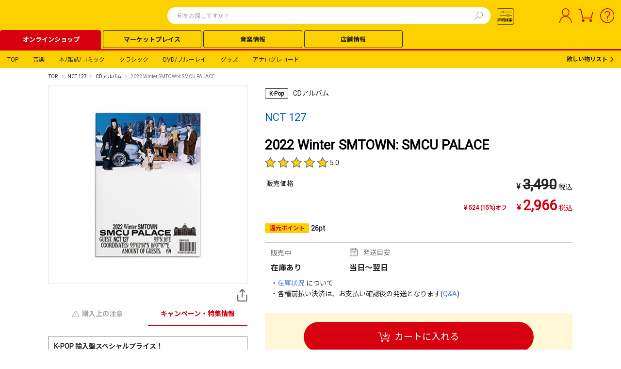

--- FILE ---
content_type: text/html; charset=utf-8
request_url: https://cdfront.tower.jp/item/5607064/2022-Winter-SMTOWN%EF%BC%9A-SMCU-PALACE
body_size: 277580
content:
<!DOCTYPE html>
<html lang="ja" class=" wf-roboto-n7-active wf-roboto-n4-active wf-noto-sans-cjk-jp-n4-active wf-noto-sans-cjk-jp-n7-active wf-active"><head><meta charset="utf-8">
    <meta name="viewport" content="width=device-width, initial-scale=1.0, maximum-scale=1.0">
    <meta name="com.silverpop.brandeddomains" content="www.pages07.net,stg.tower.jp,www.tower.jp">
    <meta name="com.silverpop.cothost" content="campaign-ap-2.goacoustic.com"><base href="/item/"><link rel="canonical" href="https://tower.jp/item/5607064/2022-Winter-SMTOWN%EF%BC%9A-SMCU-PALACE" />
    <style>@font-face {
            font-family: "HelveticaNeueCondensedBold";
            src: url("https://tower.jp/item/font/HelveticaNeueCondensedBold.ttf") format("truetype");
            font-display: swap;
        }
    </style>
    <link rel="stylesheet" href="https://cdfront.tower.jp/item/css/24Common.css?20251216054915" />
    <link rel="stylesheet" href="https://cdfront.tower.jp/item/css/reset.css?20251216054915" />
    <link rel="stylesheet" href="https://cdfront.tower.jp/item/TowerRecords.Item.Web.Front.styles.css?20251216054915" />
    <link rel="stylesheet" href="https://cdfront.tower.jp/item/css/PCheader.css?20251216054915" />
    <link rel="stylesheet" href="https://cdfront.tower.jp/item/css/SPheader.css?20251216054915" />
    <link rel="stylesheet" href="https://cdfront.tower.jp/item/css/PCfooter.css?20251216054915" />
    <link rel="stylesheet" href="https://cdfront.tower.jp/item/css/SPfooter.css?20251216054915" />
    <link rel="stylesheet" href="https://cdfront.tower.jp/item/css/PC_mascho.css?20251216054915" />
    <link rel="stylesheet" href="https://cdfront.tower.jp/item/css/SP_mascho.css?20251216054915" />
    <link rel="stylesheet" href="https://cdfront.tower.jp/item/css/PC_item_info.css?20251216054915" />
    <link rel="stylesheet" href="https://cdfront.tower.jp/item/css/SP_item_info.css?20251216054915" />
    <link rel="stylesheet" href="https://cdfront.tower.jp/item/css/recommend.css?20251216054915" />
    <link href="https://use.fontawesome.com/releases/v5.6.1/css/all.css" rel="stylesheet">
    <!--Blazor:{"type":"server","prerenderId":"cd08748e99ac43a68c609c0229cc7d19","key":{"locationHash":"77D12F14A8105320B1AAED6AE7E689DA0EC4483270A645E84079EAA0FFDF550D:65","formattedComponentKey":""},"sequence":0,"descriptor":"CfDJ8B4as5drvuVEh8mzD1rC91ba9bopshJDwA2XRTkbHEeyW9XaegFJF4Y6VIiqkmbxcD9R\u002BHdZdisTh6snesHSDKTYJzKHT0MMdsIhuaF3l6517gt7eOy2UBmZnGUGjwKNQ0EZvW2zb1JpLE8jQw19qZ1fZT/Q2dq5NsOUhkQaJfO0vDChXkNrSoBh6jh4YdEFlZYcEY7yzWSxiUR5W6hUqQDMMS9noZ5qIEd5MdiZ0njWFbFD8iWAZkNjFT0VxGcUTHuChXOcoKXaK96AXqsWBoHTWnzFQmf0ScrLZMiQjefWBf3yBqtjf3s7qpMdUeWyb3NK9A014AvVwqhL8XKfD9\u002BTzQmmVc/DSnBD/IzspVSlofeDFhWGhuL6i0fOrZ\u002BMVzunXOn8LfPI51HCycyfdAIiCyyBp5aw3tf1rvEYBwWFbX5Q3L8saAFFUYSU97Be547A3NLJWm08CdbOWHcFdqFzui2FveWMZrG71AoI\u002Bq\u002BAElm9d3ngNAFZdsg6tJTu/Wn0dS3nhLwm5goLLqCHlDVHfZA9hzqcKw8OQBXT6lLOpPTNUYBbG5813v/eJNEG8FKgLNVQwgz7DWf2BGkbxZk="}--><title>2022 Winter SMTOWN: SMCU PALACE/NCT 127</title><meta charset="UTF-8">
    <meta http-equiv="X-UA-Compatible" content="IE=edge">
    <meta name="viewport" content="width=device-width,initial-scale=1.0,minimum-scale=1.0,maximum-scale=1.0">
    <meta name="description" content="TOWER RECORDS ONLINEは、CD、DVD、ブルーレイ、本、雑誌、各種グッズ、チケットなどが購入できる通販サイトです。ポイントは店舗・ネット共通！CD、DVDの通販ならタワーレコードオンラインショップ。">
    <meta property="og:type" content="article">
    <meta property="og:url" content>
    <meta property="og:title" content="2022 Winter SMTOWN: SMCU PALACE/NCT 127 | &#x5546;&#x54C1;&#x8A73;&#x7D30;" />
    <meta property="og:description" content="TOWER RECORDS ONLINEは、CD、DVD、ブルーレイ、本、雑誌、各種グッズ、チケットなどが購入できる通販サイトです。ポイントは店舗・ネット共通！CD、DVDの通販ならタワーレコードオンラインショップ。">
    <meta property="og:image" content="/common/meta/ogp.png">
    <meta property="og:site_name" content="site name">
    <meta name="twitter:card" content="summary_large_image">
    <meta name="format-detection" content="telephone=no">
    <script type="text/javascript" src="https://web-cache.chocomaru.com/jplayer.js"></script>
    <style>
        body {
            overflow-x: visible !important;
        }
    </style>
    <link rel="stylesheet" href="https://cdnjs.cloudflare.com/ajax/libs/lightbox2/2.11.3/css/lightbox.min.css">
    <script src="https://cdnjs.cloudflare.com/ajax/libs/lightbox2/2.11.3/js/lightbox.min.js"></script>

    <script src="https://j.wovn.io/1" data-wovnio="key=nll2Zg" async></script><!--Blazor:{"prerenderId":"cd08748e99ac43a68c609c0229cc7d19"}-->
    
    <script>
        (function (w, d, s, l, i) {
            w[l] = w[l] || []; w[l].push({
                'gtm.start':
                    new Date().getTime(), event: 'gtm.js'
            }); var f = d.getElementsByTagName(s)[0],
                j = d.createElement(s), dl = l != 'dataLayer' ? '&l=' + l : ''; j.async = true; j.src =
                    '//www.googletagmanager.com/gtm.js?id=' + i + dl; f.parentNode.insertBefore(j, f);
        })(window, document, 'script', 'dataLayer', 'GTM-SZF9');
    </script></head>

<body><!--Blazor:{"type":"server","prerenderId":"23aaa546bbb64a25a97663e92f9cb763","key":{"locationHash":"DEB997ABFD34E79E33C82399C589B55196D72037B7A2846E5BBFACE446A3E7F5:1","formattedComponentKey":""},"sequence":1,"descriptor":"CfDJ8B4as5drvuVEh8mzD1rC91Z3jZ/QQbAaAg7BfoUTa0K7K8NWpv08hBhrQ93IW88UjawyilSe1FPbU3dGXxz\u002BlM/rjNSnzEBol/aQuqivBXXvhTQPSbXg2hC1Tk8L8Kq1b/uWycB4C9FK36RWi76qHSMnVTdgNtAizaiATMNNIYooRlhdKeMZ5aqwTWryjhO1hlXzQs1sP5OpWtCFJbyF/WAn\u002B8yMNRCBZ5cmJwNjbX3SHv6qYLRfgKJV\u002Bur4ZpIB7r/jaLIFeUsG7seXiEhLSuZLhSl99uCutfa2OTB5aXUtxFrOnaO/VkS3FLehVgIS4PlQ5dLS3exClFPlWqgaph2GOqGnLGerC7EJo\u002Bgh5KbWnlkqqaUthodhQhfdL5aqzOCxJJbF5P9Du/F014Zd6pQkKhFByBA3Z2K/cLiG0e/O6xNoZhLibA09oQ4Hu3f0RpJSs\u002B9e\u002B/oM185L5kxnyDx\u002BqSzyUEvFc6N0GXBe/JQmt0vEt3Oppjp\u002B3AP781E6jbfdX\u002BESclAf2tcid5wR2AGYHYCG2qp64v13QMSQ2YNEulygT\u002BvpZRKnkJ4KJlx2VwZ0BFHCxNyYT1hv2ffn7us="}--><div id="headerArea24base"><div id="headerCustomArea01" style="display:none;"></div>
    <header class="TOL-header-PC"><div class="TOL-header-PC-inner"><div class="TOL-header-PC-title-Area"><a href="https://tower.jp/"><div id="headerCustomArea05" class="TOL-header-PC-title" style="display:none;"></div></a>
                
                <link rel="stylesheet" href="https://tower.jp/item/css/PCsuggest.css?20251216054915" />
<link type="text/css" rel="stylesheet" href="https://tower.jp/item/css/PC_search_common.css?20251216054915" />
<link type="text/css" rel="stylesheet" href="https://tower.jp/item/css/PC_search_detail.css?20251216054915" />

<div class="TOL-header-PC-search"><div class="TOL-header-PC-header-search-box"><form id="submit_form" name="submit_form" action="#" method="get"></form>
        <form onsubmit="return form_submit2()" action name="search_form"><input id="searchTxt01" value name='keyword' class="TOL-header-PC-header-search-box-input" type="text" autocomplete="off" placeholder="何をお探しですか？">
            
            <button type="button" class="TOL-suggest-detail-PC-close-button" style="display: none;"><span class="close-button-icon is-bold">✕</span></button>
            <button type="submit" id="searchBtn01" class="TOL-header-PC-header-search-box-button"><img src="/item/img/search.svg" alt="検索"></button></form>
		
        <div id="suggestPopupBox01" class="TOL-header-PC-Suggest-Area" style="display: none;"><div class="TOL-header-PC-Suggest-inner-artist-name"></div>
            <div class="TOL-header-PC-Suggest-inner-title"></div>
            <div class="TOL-header-PC-Suggest-inner-item"></div>
            <div class="TOL-header-PC-Suggest-inner-artist-info"></div>
            <div class="TOL-header-PC-Suggest-inner-connect"></div>
            <div class="TOL-header-PC-Suggest-inner-listing"></div></div></div><div class="TOL-header-PC-search-detail"><button id="searchBtn02" class="TOL-header-PC-search-detail-btn" style="width: 40px;"><img src="/item/img/search_btn.svg"></button>
            <div class="TOL-search-detail-PC"><div class="TOL-search-detail-PC-wrapper" id="TOL-search-detail-modal" style="display: none;"><div class="TOL-search-detail-PC-content"><div class="TOL-search-detail-PC-block"><div class="TOL-search-detail-PC-close-block top"><button type="button" class="TOL-search-detail-PC-close-button"><span class="close-button-icon is-bold">✕</span></button></div>
                            
                            <div class="TOL-search-detail-PC-title"><span class="text-size-16 is-bold is-text-black">詳細検索</span></div>
                            
                            <div class="TOL-search-detail-PC-balloon"><span class="text-size-12 is-bold is-text-red-hover">
                                    いずれかのカテゴリを選択すると、より細かい検索が可能です。
                                </span></div>
                            
                            <div class="TOL-search-detail-PC-category-block"><div class="TOL-search-detail-PC-minor-title"><span class="text-size-14 is-bold is-text-black">カテゴリ</span></div>
                                <div class="TOL-search-detail-PC-category-list"><div id="radioGroupParent" class="common-radio-group r-category"><div class="common-radio-group-check search-detail-PC-content"><input id="rdoCategoryAll" type="radio" name="category" value="rdoCategoryAll" checked="checked">
                                            <label for="rdoCategoryAll" class="common-radio-group-check-vision" style="display:flex;"><span class="common-radio-group-check-vision-box"></span>
                                                <div class="text-size-12 is-bold">すべて</div></label></div>
                                        <div class="common-radio-group-check search-detail-PC-content"><input id="rdoCategoryMusic" type="radio" name="category" value="rdoCategoryMusic">
                                            <label for="rdoCategoryMusic" class="common-radio-group-check-vision" style="display:flex;"><span class="common-radio-group-check-vision-box"></span>
                                                <div class="text-size-12 is-bold">音楽</div></label></div>
                                        <div class="common-radio-group-check search-detail-PC-content"><input id="rdoCategoryClassic" type="radio" name="category" value="rdoCategoryClassic">
                                            <label for="rdoCategoryClassic" class="common-radio-group-check-vision" style="display:flex;"><span class="common-radio-group-check-vision-box"></span>
                                                <div class="text-size-12 is-bold">クラシック</div></label></div>
                                        <div class="common-radio-group-check search-detail-PC-content"><input id="rdoCategoryGoods" type="radio" name="category" value="rdoCategoryGoods">
                                            <label for="rdoCategoryGoods" class="common-radio-group-check-vision" style="display:flex;"><span class="common-radio-group-check-vision-box"></span>
                                                <div class="text-size-12 is-bold">グッズ</div></label></div>
                                        <div class="common-radio-group-check search-detail-PC-content"><input id="rdoCategoryBook" type="radio" name="category" value="rdoCategoryBook">
                                            <label for="rdoCategoryBook" class="common-radio-group-check-vision" style="display:flex;"><span class="common-radio-group-check-vision-box"></span>
                                                <div class="text-size-12 is-bold">本/雑誌/コミック</div></label></div>
                                        <div class="common-radio-group-check search-detail-PC-content"><input id="rdoCategoryDvd" type="radio" name="category" value="rdoCategoryDvd">
                                            <label for="rdoCategoryDvd" class="common-radio-group-check-vision" style="display:flex;"><span class="common-radio-group-check-vision-box"></span>
                                                <div class="text-size-12 is-bold">DVD/ブルーレイ</div></label></div>
                                        <div class="common-radio-group-check search-detail-PC-content"><input id="rdoCategoryAnalog" type="radio" name="category" value="rdoCategoryAnalog">
                                            <label for="rdoCategoryAnalog" class="common-radio-group-check-vision" style="display:flex;"><span class="common-radio-group-check-vision-box"></span>
                                                <div class="text-size-12 is-bold">アナログレコード</div></label></div>
                                        <div class="common-radio-group-check search-detail-PC-content"><input id="rdoCategoryArticle" type="radio" name="category" value="rdoCategoryArticle">
                                            <label for="rdoCategoryArticle" class="common-radio-group-check-vision" style="display:flex;"><span class="common-radio-group-check-vision-box"></span>
                                                <div class="text-size-12 is-bold">記事＆ニュース</div></label></div></div></div></div>
                            
                            <div class="TOL-search-detail-PC-all" id="TOL-search-detail-PC-all"><div class="TOL-search-detail-PC-genre-block"><div class="TOL-search-detail-PC-minor-title"><span class="text-size-14 is-bold is-text-black">ジャンル</span></div>
                                    <div class="TOL-search-detail-PC-genre-item"><span id="chkGenreGroup_all" class="common-search-checkbox-group"><span class="common-search-checkbox-field"><input id="chkGenreGroup_all_0" type="checkbox" name="chkGenreGroup_all" value="1_1">
                                                <label for="chkGenreGroup_all_0"><span class="text-size-12">J-Pop</span></label></span>
                                            <br>
                                            <span class="common-search-checkbox-field"><input id="chkGenreGroup_all_6" type="checkbox" name="chkGenreGroup_all" value="1_20">
                                                <label for="chkGenreGroup_all_6"><span class="text-size-12">K-Pop</span></label></span>
                                            <br>
                                            <span class="common-search-checkbox-field"><input id="chkGenreGroup_all_1" type="checkbox" name="chkGenreGroup_all" value="1_2">
                                                <label for="chkGenreGroup_all_1"><span class="text-size-12">ロック/ポップス</span></label></span>
                                            <br>
                                            <span class="common-search-checkbox-field"><input id="chkGenreGroup_all_2" type="checkbox" name="chkGenreGroup_all" value="1_3">
                                                <label for="chkGenreGroup_all_2"><span class="text-size-12">ソウル/クラブ/ラップ</span></label></span>
                                            <br>
                                            <span class="common-search-checkbox-field"><input id="chkGenreGroup_all_3" type="checkbox" name="chkGenreGroup_all" value="1_4">
                                                <label for="chkGenreGroup_all_3"><span class="text-size-12">カントリー/ブルース</span></label></span>
                                            <br>
                                            <span class="common-search-checkbox-field"><input id="chkGenreGroup_all_4" type="checkbox" name="chkGenreGroup_all" value="1_5">
                                                <label for="chkGenreGroup_all_4"><span class="text-size-12">ジャズ</span></label></span>
                                            <br>
                                            <span class="common-search-checkbox-field"><input id="chkGenreGroup_all_5" type="checkbox" name="chkGenreGroup_all" value="1_6">
                                                <label for="chkGenreGroup_all_5"><span class="text-size-12">ヒーリング/ニューエイジ</span></label></span>
                                            <br>
                                            <span class="common-search-checkbox-field"><input id="chkGenreGroup_all_7" type="checkbox" name="chkGenreGroup_all" value="1_7">
                                                <label for="chkGenreGroup_all_7"><span class="text-size-12">ワールド/レゲエ</span></label></span>
                                            <br>
                                            <span class="common-search-checkbox-field"><input id="chkGenreGroup_all_8" type="checkbox" name="chkGenreGroup_all" value="1_8">
                                                <label for="chkGenreGroup_all_8"><span class="text-size-12">サウンドトラック</span></label></span>
                                            <br>
                                            <span class="common-search-checkbox-field"><input id="chkGenreGroup_all_9" type="checkbox" name="chkGenreGroup_all" value="1_9">
                                                <label for="chkGenreGroup_all_9"><span class="text-size-12">アニメ/キッズ/ゲーム</span></label></span>
                                            <br>
                                            <span class="common-search-checkbox-field"><input id="chkGenreGroup_all_10" type="checkbox" name="chkGenreGroup_all" value="2_10">
                                                <label for="chkGenreGroup_all_10"><span class="text-size-12">オペラ</span></label></span>
                                            <br>
                                            <span class="common-search-checkbox-field"><input id="chkGenreGroup_all_11" type="checkbox" name="chkGenreGroup_all" value="2_11">
                                                <label for="chkGenreGroup_all_11"><span class="text-size-12">クラシック</span></label></span>
                                            <br>
                                            <span class="common-search-checkbox-field"><input id="chkGenreGroup_all_12" type="checkbox" name="chkGenreGroup_all" value="2_12">
                                                <label for="chkGenreGroup_all_12"><span class="text-size-12">ブラス</span></label></span>
                                            <br>
                                            <span class="common-search-checkbox-field"><input id="chkGenreGroup_all_13" type="checkbox" name="chkGenreGroup_all" value="2_13">
                                                <label for="chkGenreGroup_all_13"><span class="text-size-12">現代音楽</span></label></span>
                                            <br>
                                            <span class="common-search-checkbox-field"><input id="chkGenreGroup_all_14" type="checkbox" name="chkGenreGroup_all" value="2_14">
                                                <label for="chkGenreGroup_all_14"><span class="text-size-12">古楽・バロック</span></label></span>
                                            <br>
                                            <span class="common-search-checkbox-field"><input id="chkGenreGroup_all_15" type="checkbox" name="chkGenreGroup_all" value="3_15">
                                                <label for="chkGenreGroup_all_15"><span class="text-size-12">DVD/ブルーレイ</span></label></span>
                                            <br>
                                            <span class="common-search-checkbox-field"><input id="chkGenreGroup_all_16" type="checkbox" name="chkGenreGroup_all" value="4_16">
                                                <label for="chkGenreGroup_all_16"><span class="text-size-12">書籍</span></label></span>
                                            <br>
                                            <span class="common-search-checkbox-field"><input id="chkGenreGroup_all_17" type="checkbox" name="chkGenreGroup_all" value="4_17">
                                                <label for="chkGenreGroup_all_17"><span class="text-size-12">雑誌</span></label></span>
                                            <br>
                                            <span class="common-search-checkbox-field"><input id="chkGenreGroup_all_18" type="checkbox" name="chkGenreGroup_all" value="5_18">
                                                <label for="chkGenreGroup_all_18"><span class="text-size-12">グッズ</span></label></span>
                                            <br>
                                            <span class="common-search-checkbox-field"><input id="chkGenreGroup_all_19" type="checkbox" name="chkGenreGroup_all" value="5_19">
                                                <label for="chkGenreGroup_all_19"><span class="text-size-12">チケット/カード</span></label></span></span></div></div>
                                <div class="TOL-search-detail-PC-search-word-input-block"><div class="TOL-search-detail-PC-search-word-input-item"><div class="TOL-search-detail-PC-search-word-input-title"><div class="text-size-12 is-bold">アーティスト名</div></div>
                                        <div class="common-textbox-container"><input name="txtArtistName_all" type="text" id="txtArtistName_all" class="common-textbox search-detail-PC-content"></div></div>
                                    <div class="TOL-search-detail-PC-search-word-input-item"><div class="TOL-search-detail-PC-search-word-input-title"><div class="text-size-12 is-bold">アイテム名（商品名）</div></div>
                                        <div class="common-textbox-container"><input name="txtItemName_all" type="text" id="txtItemName_all" class="common-textbox search-detail-PC-content"></div></div>
                                    <div class="TOL-search-detail-PC-search-word-input-item"><div class="TOL-search-detail-PC-search-word-input-title"><div class="text-size-12 is-bold">トラック名（曲名）</div></div>
                                        <div class="common-textbox-container"><input name="txtTrackName_all" type="text" id="txtTrackName_all" class="common-textbox search-detail-PC-content"></div></div>
                                    <div class="TOL-search-detail-PC-search-word-input-item"><div class="TOL-search-detail-PC-search-word-input-title"><div class="text-size-12 is-bold">レーベル</div></div>
                                        <div class="common-textbox-container"><input name="txtLabel_all" type="text" id="txtLabel_all" class="common-textbox search-detail-PC-content"></div></div>
                                    <div class="TOL-search-detail-PC-search-word-input-item"><div class="TOL-search-detail-PC-search-word-input-title"><div class="text-size-12 is-bold">規格品番</div>
                                            <div class="common-question-icon-container"><span class="common-question-icon"><img class="common-question-icon-img" src="/item/img/question_icon.svg"></span>
                                                <span class="common-question-text search-detail">
                                                    規格品番とは、日本レコード協会が定めた規格に基づき、CD・DVDなどの市販されているメディアに対して付けられたコードのこと。英数字４文字（記号）と数値１～５桁（シリアル番号）の組み合わせを用いる。
                                                </span></div></div>
                                        <div class="common-textbox-container"><input name="txtCatalogNumber_all" type="text" id="txtCatalogNumber_all" class="common-textbox search-detail-PC-content"></div></div>
                                    <div class="TOL-search-detail-PC-search-word-input-item"><div class="TOL-search-detail-PC-search-word-input-title"><div class="text-size-12 is-bold">SKU</div>
                                            <div class="common-question-icon-container"><span class="common-question-icon"><img class="common-question-icon-img" src="/item/img/question_icon.svg"></span>
                                                <span class="common-question-text search-detail">
                                                    商品識別コード。13桁、または8桁の数字のみで構成される。
                                                </span></div></div>
                                        <div class="common-textbox-container"><input name="txtSKU_all" type="text" id="txtSKU_all" class="common-textbox search-detail-PC-content" Placeholder="9087654123556(8または13桁の数字)"></div></div></div>
                                <div class="TOL-search-detail-PC-bottom-block"><div class="TOL-search-detail-PC-release-date-block"><div class="TOL-search-detail-PC-minor-title"><span class="text-size-14 is-bold is-text-black">発売日</span></div>
                                        <div class="TOL-search-detail-PC-release-date-line"><div class="common-textbox-container"><div class="TOL-search-detail-PC-release-date-contents"><input name="startDateTextBox_all" type="date" id="startDateTextBox_all" class="common-textbox search-detail-PC-release-date start is-active">
                                                    <div class="TOL-search-detail-PC-release-date-icon"><img id="calendarIcon_all" class="release-date-icon-img" src="/item/img/calendar_icon_white.svg"></div></div></div>
                                            <div class="common-select-box-container"><select name="dateOptionDropDown_all" id="dateOptionDropDown_all" class="common-select-box search-detail-PC-date"><option selected="selected" value="3">当日</option>
                                                    <option value="2">以前</option>
                                                    <option value="0">から</option></select>
                                                <div class="common-select-box-arrow"></div></div></div>
                                        <div class="TOL-search-detail-PC-release-date-line"><div class="common-textbox-container"><div class="TOL-search-detail-PC-release-date-contents is-inactive"><input name="txtReleaseDateEnd_all" type="date" id="txtReleaseDateEnd_all" disabled="disabled" class="aspNetDisabled common-textbox search-detail-PC-release-date end is-inactive">
                                                    <div class="TOL-search-detail-PC-release-date-icon"><img id="inactiveCalendarIcon_all" class="release-date-icon-img" src="/item/img/calendar_icon_inactive.svg"></div></div></div></div></div>
                                    <div class="TOL-search-detail-PC-selling-price-block"><div class="TOL-search-detail-PC-minor-title"><div class="text-size-14 is-bold is-text-black">販売価格</div></div>
                                        <div class="TOL-search-detail-PC-selling-price-item"><div class="common-select-box-container selling-price-input-lower"><select name="LowerPriceDropDown_all" id="ddlLowerPriceDropDown_all" class="common-select-box selling-price-input"><option value=" ">下限なし</option>
                                                    <option value="500">500</option>
                                                    <option value="1000">1,000</option>
                                                    <option value="2000">2,000</option>
                                                    <option value="3000">3,000</option>
                                                    <option value="4000">4,000</option>
                                                    <option value="5000">5,000</option>
                                                    <option value="6000">6,000</option>
                                                    <option value="7000">7,000</option>
                                                    <option value="8000">8,000</option>
                                                    <option value="9000">9,000</option>
                                                    <option value="10000">10,000</option>
                                                    <option value="20000">20,000</option></select>
                                                <div class="common-select-box-arrow"></div></div>
                                            <span class="text-size-12 TOL-search-detail-PC-selling-price-text">～</span>
                                            <div class="common-select-box-container selling-price-input-upper"><select name="UpperPriceDropDown_all" id="ddlUpperPriceDropDown_all" class="common-select-box selling-price-input"><option value=" ">上限なし</option>
                                                    <option value="500">500</option>
                                                    <option value="1000">1,000</option>
                                                    <option value="2000">2,000</option>
                                                    <option value="3000">3,000</option>
                                                    <option value="4000">4,000</option>
                                                    <option value="5000">5,000</option>
                                                    <option value="6000">6,000</option>
                                                    <option value="7000">7,000</option>
                                                    <option value="8000">8,000</option>
                                                    <option value="9000">9,000</option>
                                                    <option value="10000">10,000</option>
                                                    <option value="20000">20,000</option></select>
                                                <div class="common-select-box-arrow"></div></div>
                                            <span class="text-size-12">円</span></div></div>
                                    <div class="TOL-search-detail-PC-format-block"><div class="TOL-search-detail-PC-minor-title"><span class="text-size-14 is-bold is-text-black">フォーマット</span></div>
                                        <div class="TOL-search-detail-PC-format-items"><div class="TOL-search-detail-PC-format-item-category"><div class="common-select-box-container format"><select name="Format1_all" id="ddlFormat1_all" class="common-select-box"><option selected="selected" value>(未選択)</option>
                                                        <option value="121">CD</option>
                                                        <option value="131">CDシングル</option>
                                                        <option value="132">8cmCDシングル</option>
                                                        <option value="127">SACD</option>
                                                        <option value="12A">SACDハイブリッド</option>
                                                        <option value="125">Blu-ray Audio</option>
                                                        <option value="122">DVD-AUDIO</option>
                                                        <option value="129">DualDisc</option>
                                                        <option value="120">SHM-CD</option>
                                                        <option value="136">SHM-CD シングル</option>
                                                        <option value="124">Blu-spec CD</option>
                                                        <option value="138">Blu-spec CD シングル</option>
                                                        <option value="191">Blu-spec CD2</option>
                                                        <option value="140">Blu-spec CD2 シングル</option>
                                                        <option value="123">HQCD</option>
                                                        <option value="137">HQCD シングル</option>
                                                        <option value="190">UHQCD</option>
                                                        <option value="139">UHQCD シングル</option>
                                                        <option value="12E">CD-R</option>
                                                        <option value="12G">LABEL ON DEMAND (旧MEG-CD)</option>
                                                        <option value="12F">R盤</option>
                                                        <option value="128">オンデマンドCD</option>
                                                        <option value="114">LPレコード</option>
                                                        <option value="115">12&quot;シングルレコード</option>
                                                        <option value="118">10&quot;シングルレコード</option>
                                                        <option value="111">7&quot;シングルレコード</option>
                                                        <option value="112">カセットテープ</option>
                                                        <option value="113">シングルカセット</option>
                                                        <option value="221">DVD</option>
                                                        <option value="225">Blu-ray Disc</option>
                                                        <option value="227">Blu-ray 3D</option>
                                                        <option value="228">ULTRA HD Blu-ray</option>
                                                        <option value="226">BD-DVDハイブリッド</option>
                                                        <option value="223">DVD-R</option>
                                                        <option value="224">HD-DVD</option>
                                                        <option value="222">UMD</option>
                                                        <option value="311">書籍</option>
                                                        <option value="331">雑誌</option>
                                                        <option value="313">コミック</option>
                                                        <option value="321">ムック</option>
                                                        <option value="312">カレンダー</option>
                                                        <option value="411">グッズ</option>
                                                        <option value="424">ヘッドホン・イヤホン</option>
                                                        <option value="416">アパレル</option>
                                                        <option value="415">景品くじ</option>
                                                        <option value="428">コインゲーム 食品</option>
                                                        <option value="425">コインゲーム グッズ</option>
                                                        <option value="427">食品</option>
                                                        <option value="426">お酒</option>
                                                        <option value="421">CD ROM</option>
                                                        <option value="418">DVD ROM</option>
                                                        <option value="419">USBメモリ</option>
                                                        <option value="413">microSDカード</option>
                                                        <option value="412">ブランクメディア</option>
                                                        <option value="611">チケット</option></select>
                                                    <div class="common-select-box-arrow"></div></div>
                                                
                                                <a class="format-item-category-delete-button inactive" id="remove-category-button-1"><span class="text-size-12 is-white">－</span></a></div>
                                            <div class="TOL-search-detail-PC-format-item-category" style="display:none;"><div class="common-select-box-container format"><select name="Format2_all" id="ddlFormat2_all" class="common-select-box"><option selected="selected" value>(未選択)</option>
                                                        <option value="121">CD</option>
                                                        <option value="131">CDシングル</option>
                                                        <option value="132">8cmCDシングル</option>
                                                        <option value="127">SACD</option>
                                                        <option value="12A">SACDハイブリッド</option>
                                                        <option value="125">Blu-ray Audio</option>
                                                        <option value="122">DVD-AUDIO</option>
                                                        <option value="129">DualDisc</option>
                                                        <option value="120">SHM-CD</option>
                                                        <option value="136">SHM-CD シングル</option>
                                                        <option value="124">Blu-spec CD</option>
                                                        <option value="138">Blu-spec CD シングル</option>
                                                        <option value="191">Blu-spec CD2</option>
                                                        <option value="140">Blu-spec CD2 シングル</option>
                                                        <option value="123">HQCD</option>
                                                        <option value="137">HQCD シングル</option>
                                                        <option value="190">UHQCD</option>
                                                        <option value="139">UHQCD シングル</option>
                                                        <option value="12E">CD-R</option>
                                                        <option value="12G">LABEL ON DEMAND (旧MEG-CD)</option>
                                                        <option value="12F">R盤</option>
                                                        <option value="128">オンデマンドCD</option>
                                                        <option value="114">LPレコード</option>
                                                        <option value="115">12&quot;シングルレコード</option>
                                                        <option value="118">10&quot;シングルレコード</option>
                                                        <option value="111">7&quot;シングルレコード</option>
                                                        <option value="112">カセットテープ</option>
                                                        <option value="113">シングルカセット</option>
                                                        <option value="221">DVD</option>
                                                        <option value="225">Blu-ray Disc</option>
                                                        <option value="227">Blu-ray 3D</option>
                                                        <option value="228">ULTRA HD Blu-ray</option>
                                                        <option value="226">BD-DVDハイブリッド</option>
                                                        <option value="223">DVD-R</option>
                                                        <option value="224">HD-DVD</option>
                                                        <option value="222">UMD</option>
                                                        <option value="311">書籍</option>
                                                        <option value="331">雑誌</option>
                                                        <option value="313">コミック</option>
                                                        <option value="321">ムック</option>
                                                        <option value="312">カレンダー</option>
                                                        <option value="411">グッズ</option>
                                                        <option value="424">ヘッドホン・イヤホン</option>
                                                        <option value="416">アパレル</option>
                                                        <option value="415">景品くじ</option>
                                                        <option value="428">コインゲーム 食品</option>
                                                        <option value="425">コインゲーム グッズ</option>
                                                        <option value="427">食品</option>
                                                        <option value="426">お酒</option>
                                                        <option value="421">CD ROM</option>
                                                        <option value="418">DVD ROM</option>
                                                        <option value="419">USBメモリ</option>
                                                        <option value="413">microSDカード</option>
                                                        <option value="412">ブランクメディア</option>
                                                        <option value="611">チケット</option></select>
                                                    <div class="common-select-box-arrow"></div></div>
                                                <a class="format-item-category-delete-button" id="remove-category-button-2"><span class="text-size-12 is-white">－</span></a></div>
                                            <div class="TOL-search-detail-PC-format-item-category" style="display:none;"><div class="common-select-box-container format"><select name="Format3_all" id="ddlFormat3_all" class="common-select-box"><option selected="selected" value>(未選択)</option>
                                                        <option value="121">CD</option>
                                                        <option value="131">CDシングル</option>
                                                        <option value="132">8cmCDシングル</option>
                                                        <option value="127">SACD</option>
                                                        <option value="12A">SACDハイブリッド</option>
                                                        <option value="125">Blu-ray Audio</option>
                                                        <option value="122">DVD-AUDIO</option>
                                                        <option value="129">DualDisc</option>
                                                        <option value="120">SHM-CD</option>
                                                        <option value="136">SHM-CD シングル</option>
                                                        <option value="124">Blu-spec CD</option>
                                                        <option value="138">Blu-spec CD シングル</option>
                                                        <option value="191">Blu-spec CD2</option>
                                                        <option value="140">Blu-spec CD2 シングル</option>
                                                        <option value="123">HQCD</option>
                                                        <option value="137">HQCD シングル</option>
                                                        <option value="190">UHQCD</option>
                                                        <option value="139">UHQCD シングル</option>
                                                        <option value="12E">CD-R</option>
                                                        <option value="12G">LABEL ON DEMAND (旧MEG-CD)</option>
                                                        <option value="12F">R盤</option>
                                                        <option value="128">オンデマンドCD</option>
                                                        <option value="114">LPレコード</option>
                                                        <option value="115">12&quot;シングルレコード</option>
                                                        <option value="118">10&quot;シングルレコード</option>
                                                        <option value="111">7&quot;シングルレコード</option>
                                                        <option value="112">カセットテープ</option>
                                                        <option value="113">シングルカセット</option>
                                                        <option value="221">DVD</option>
                                                        <option value="225">Blu-ray Disc</option>
                                                        <option value="227">Blu-ray 3D</option>
                                                        <option value="228">ULTRA HD Blu-ray</option>
                                                        <option value="226">BD-DVDハイブリッド</option>
                                                        <option value="223">DVD-R</option>
                                                        <option value="224">HD-DVD</option>
                                                        <option value="222">UMD</option>
                                                        <option value="311">書籍</option>
                                                        <option value="331">雑誌</option>
                                                        <option value="313">コミック</option>
                                                        <option value="321">ムック</option>
                                                        <option value="312">カレンダー</option>
                                                        <option value="411">グッズ</option>
                                                        <option value="424">ヘッドホン・イヤホン</option>
                                                        <option value="416">アパレル</option>
                                                        <option value="415">景品くじ</option>
                                                        <option value="428">コインゲーム 食品</option>
                                                        <option value="425">コインゲーム グッズ</option>
                                                        <option value="427">食品</option>
                                                        <option value="426">お酒</option>
                                                        <option value="421">CD ROM</option>
                                                        <option value="418">DVD ROM</option>
                                                        <option value="419">USBメモリ</option>
                                                        <option value="413">microSDカード</option>
                                                        <option value="412">ブランクメディア</option>
                                                        <option value="611">チケット</option></select>
                                                    <div class="common-select-box-arrow"></div></div>
                                                <a class="format-item-category-delete-button" id="remove-category-button-3"><span class="text-size-12 is-white">－</span></a></div>
                                            <div class="TOL-search-detail-PC-format-item-category" style="display:none;"><div class="common-select-box-container format"><select name="Format4_all" id="ddlFormat4_all" class="common-select-box"><option selected="selected" value>(未選択)</option>
                                                        <option value="121">CD</option>
                                                        <option value="131">CDシングル</option>
                                                        <option value="132">8cmCDシングル</option>
                                                        <option value="127">SACD</option>
                                                        <option value="12A">SACDハイブリッド</option>
                                                        <option value="125">Blu-ray Audio</option>
                                                        <option value="122">DVD-AUDIO</option>
                                                        <option value="129">DualDisc</option>
                                                        <option value="120">SHM-CD</option>
                                                        <option value="136">SHM-CD シングル</option>
                                                        <option value="124">Blu-spec CD</option>
                                                        <option value="138">Blu-spec CD シングル</option>
                                                        <option value="191">Blu-spec CD2</option>
                                                        <option value="140">Blu-spec CD2 シングル</option>
                                                        <option value="123">HQCD</option>
                                                        <option value="137">HQCD シングル</option>
                                                        <option value="190">UHQCD</option>
                                                        <option value="139">UHQCD シングル</option>
                                                        <option value="12E">CD-R</option>
                                                        <option value="12G">LABEL ON DEMAND (旧MEG-CD)</option>
                                                        <option value="12F">R盤</option>
                                                        <option value="128">オンデマンドCD</option>
                                                        <option value="114">LPレコード</option>
                                                        <option value="115">12&quot;シングルレコード</option>
                                                        <option value="118">10&quot;シングルレコード</option>
                                                        <option value="111">7&quot;シングルレコード</option>
                                                        <option value="112">カセットテープ</option>
                                                        <option value="113">シングルカセット</option>
                                                        <option value="221">DVD</option>
                                                        <option value="225">Blu-ray Disc</option>
                                                        <option value="227">Blu-ray 3D</option>
                                                        <option value="228">ULTRA HD Blu-ray</option>
                                                        <option value="226">BD-DVDハイブリッド</option>
                                                        <option value="223">DVD-R</option>
                                                        <option value="224">HD-DVD</option>
                                                        <option value="222">UMD</option>
                                                        <option value="311">書籍</option>
                                                        <option value="331">雑誌</option>
                                                        <option value="313">コミック</option>
                                                        <option value="321">ムック</option>
                                                        <option value="312">カレンダー</option>
                                                        <option value="411">グッズ</option>
                                                        <option value="424">ヘッドホン・イヤホン</option>
                                                        <option value="416">アパレル</option>
                                                        <option value="415">景品くじ</option>
                                                        <option value="428">コインゲーム 食品</option>
                                                        <option value="425">コインゲーム グッズ</option>
                                                        <option value="427">食品</option>
                                                        <option value="426">お酒</option>
                                                        <option value="421">CD ROM</option>
                                                        <option value="418">DVD ROM</option>
                                                        <option value="419">USBメモリ</option>
                                                        <option value="413">microSDカード</option>
                                                        <option value="412">ブランクメディア</option>
                                                        <option value="611">チケット</option></select>
                                                    <div class="common-select-box-arrow"></div></div>
                                                <a class="format-item-category-delete-button" id="remove-category-button-4"><span class="text-size-12 is-white">－</span></a></div>
                                            <div class="TOL-search-detail-PC-format-item-category" style="display:none;"><div class="common-select-box-container format"><select name="Format5_all" id="ddlFormat5_all" class="common-select-box"><option selected="selected" value>(未選択)</option>
                                                        <option value="121">CD</option>
                                                        <option value="131">CDシングル</option>
                                                        <option value="132">8cmCDシングル</option>
                                                        <option value="127">SACD</option>
                                                        <option value="12A">SACDハイブリッド</option>
                                                        <option value="125">Blu-ray Audio</option>
                                                        <option value="122">DVD-AUDIO</option>
                                                        <option value="129">DualDisc</option>
                                                        <option value="120">SHM-CD</option>
                                                        <option value="136">SHM-CD シングル</option>
                                                        <option value="124">Blu-spec CD</option>
                                                        <option value="138">Blu-spec CD シングル</option>
                                                        <option value="191">Blu-spec CD2</option>
                                                        <option value="140">Blu-spec CD2 シングル</option>
                                                        <option value="123">HQCD</option>
                                                        <option value="137">HQCD シングル</option>
                                                        <option value="190">UHQCD</option>
                                                        <option value="139">UHQCD シングル</option>
                                                        <option value="12E">CD-R</option>
                                                        <option value="12G">LABEL ON DEMAND (旧MEG-CD)</option>
                                                        <option value="12F">R盤</option>
                                                        <option value="128">オンデマンドCD</option>
                                                        <option value="114">LPレコード</option>
                                                        <option value="115">12&quot;シングルレコード</option>
                                                        <option value="118">10&quot;シングルレコード</option>
                                                        <option value="111">7&quot;シングルレコード</option>
                                                        <option value="112">カセットテープ</option>
                                                        <option value="113">シングルカセット</option>
                                                        <option value="221">DVD</option>
                                                        <option value="225">Blu-ray Disc</option>
                                                        <option value="227">Blu-ray 3D</option>
                                                        <option value="228">ULTRA HD Blu-ray</option>
                                                        <option value="226">BD-DVDハイブリッド</option>
                                                        <option value="223">DVD-R</option>
                                                        <option value="224">HD-DVD</option>
                                                        <option value="222">UMD</option>
                                                        <option value="311">書籍</option>
                                                        <option value="331">雑誌</option>
                                                        <option value="313">コミック</option>
                                                        <option value="321">ムック</option>
                                                        <option value="312">カレンダー</option>
                                                        <option value="411">グッズ</option>
                                                        <option value="424">ヘッドホン・イヤホン</option>
                                                        <option value="416">アパレル</option>
                                                        <option value="415">景品くじ</option>
                                                        <option value="428">コインゲーム 食品</option>
                                                        <option value="425">コインゲーム グッズ</option>
                                                        <option value="427">食品</option>
                                                        <option value="426">お酒</option>
                                                        <option value="421">CD ROM</option>
                                                        <option value="418">DVD ROM</option>
                                                        <option value="419">USBメモリ</option>
                                                        <option value="413">microSDカード</option>
                                                        <option value="412">ブランクメディア</option>
                                                        <option value="611">チケット</option></select>
                                                    <div class="common-select-box-arrow"></div></div>
                                                <a class="format-item-category-delete-button" id="remove-category-button-5"><span class="text-size-12 is-white">－</span></a></div></div>
                                        <div class="TOL-search-detail-PC-format-more-category"><button type="button" class="text-size-12" id="add-category-button-1">
                                                項目を増やす
                                                <span class="is-text-red">＋</span></button></div></div>
                                    <div class="TOL-search-detail-PC-import-classification-block"><div class="TOL-search-detail-PC-minor-title"><span class="text-size-14 is-bold is-text-black">国内輸入区分</span></div>
                                        <div class="TOL-search-detail-PC-import-classification-item"><span id="chkInOutGroup_all" class="common-search-checkbox-group"><span class="common-search-checkbox-field"><input id="chkInOutGroup_all_0" type="checkbox" name="chkInOutGroup_all" value="0">
                                                    <label for="chkInOutGroup_all_0"><span class="text-size-12">国内盤</span></label></span>
                                                <br>
                                                <span class="common-search-checkbox-field"><input id="chkInOutGroup_all_1" type="checkbox" name="chkInOutGroup_all" value="1">
                                                    <label for="chkInOutGroup_all_1"><span class="text-size-12">輸入盤</span></label></span>
                                                <br>
                                                <span class="common-search-checkbox-field"><input id="chkInOutGroup_all_2" type="checkbox" name="chkInOutGroup_all" value="2">
                                                    <label for="chkInOutGroup_all_2"><span class="text-size-12">輸入盤（国内流通仕様）</span></label></span></span></div></div>
                                    <div class="TOL-search-detail-PC-others-block"><div class="TOL-search-detail-PC-minor-title"><span class="text-size-14 is-bold is-text-black">その他</span></div>
                                        <div class="TOL-search-detail-PC-others-item"><div class="common-search-checkbox-group"><div class="common-search-checkbox-field"><input id="chkSampleAvailable_all" type="checkbox" name="chkSampleAvailable_all">
                                                    <label for="chkSampleAvailable_all" style="display:flex;"><span class="text-size-12">試聴ありのみ</span></label></div>
                                                <div class="common-search-checkbox-field"><input id="chkBonusAvailable_all" type="checkbox" name="chkBonusAvailable_all">
                                                    <label for="chkBonusAvailable_all" style="display:flex;"><span class="text-size-12">特典ありのみ</span></label></div>
                                                <div class="common-search-checkbox-field"><input id="chkLimitedEdition_all" type="checkbox" name="chkLimitedEdition_all">
                                                    <label for="chkLimitedEdition_all" style="display:flex;"><span class="text-size-12">限定商品のみ</span></label></div>
                                                <div class="common-search-checkbox-field"><input id="chkExcludeDiscontinued_all" type="checkbox" name="chkExcludeDiscontinued_all">
                                                    <label for="chkExcludeDiscontinued_all" style="display:flex;"><span class="text-size-12">廃盤を含まない</span></label></div>
                                                <div class="common-search-checkbox-field"><input id="chkAvailableForPurchase_all" type="checkbox" name="chkAvailableForPurchase_all">
                                                    <label for="chkAvailableForPurchase_all" style="display:flex;"><span class="text-size-12">購入可能のみ</span></label></div>
                                                <div class="common-search-checkbox-field"><input id="chkEarlyRelease_all" type="checkbox" name="chkEarlyRelease_all">
                                                    <label for="chkEarlyRelease_all" style="display:flex;"><span class="text-size-12">フラゲ可能のみ</span></label></div>
                                                <div class="common-search-checkbox-field"><input id="chkExcludeCompilation_all" type="checkbox" name="chkExcludeCompilation_all">
                                                    <label for="chkExcludeCompilation_all" style="display:flex;"><span class="text-size-12">コンピレーションを含まない</span></label></div></div></div></div></div></div>
                            
                            <div class="TOL-search-detail-PC-music" id="TOL-search-detail-PC-music" style="display:none;"><div class="TOL-search-detail-PC-genre-block"><div class="TOL-search-detail-PC-minor-title"><span class="text-size-14 is-bold is-text-black">ジャンル</span></div>
                                    <div class="TOL-search-detail-PC-genre-item"><span id="chkGenreGroup_music" class="common-search-checkbox-group"><span class="common-search-checkbox-field"><input id="chkGenreGroup_music_0" type="checkbox" name="chkGenreGroup_music" value="1_1">
                                                <label for="chkGenreGroup_music_0"><span class="text-size-12">J-Pop</span></label></span>
                                            <br>
                                            <span class="common-search-checkbox-field"><input id="chkGenreGroup_music_6" type="checkbox" name="chkGenreGroup_music" value="1_20">
                                                <label for="chkGenreGroup_music_6"><span class="text-size-12">K-Pop</span></label></span>
                                            <br>
                                            <span class="common-search-checkbox-field"><input id="chkGenreGroup_music_1" type="checkbox" name="chkGenreGroup_music" value="1_2">
                                                <label for="chkGenreGroup_music_1"><span class="text-size-12">ロック/ポップス</span></label></span>
                                            <br>
                                            <span class="common-search-checkbox-field"><input id="chkGenreGroup_music_2" type="checkbox" name="chkGenreGroup_music" value="1_3">
                                                <label for="chkGenreGroup_music_2"><span class="text-size-12">ソウル/クラブ/ラップ</span></label></span>
                                            <br>
                                            <span class="common-search-checkbox-field"><input id="chkGenreGroup_music_3" type="checkbox" name="chkGenreGroup_music" value="1_4">
                                                <label for="chkGenreGroup_music_3"><span class="text-size-12">カントリー/ブルース</span></label></span>
                                            <br>
                                            <span class="common-search-checkbox-field"><input id="chkGenreGroup_music_4" type="checkbox" name="chkGenreGroup_music" value="1_5">
                                                <label for="chkGenreGroup_music_4"><span class="text-size-12">ジャズ</span></label></span>
                                            <br>
                                            <span class="common-search-checkbox-field"><input id="chkGenreGroup_music_5" type="checkbox" name="chkGenreGroup_music" value="1_6">
                                                <label for="chkGenreGroup_music_5"><span class="text-size-12">ヒーリング/ニューエイジ</span></label></span>
                                            <br>
                                            <span class="common-search-checkbox-field"><input id="chkGenreGroup_music_7" type="checkbox" name="chkGenreGroup_music" value="1_7">
                                                <label for="chkGenreGroup_music_7"><span class="text-size-12">ワールド/レゲエ</span></label></span>
                                            <br>
                                            <span class="common-search-checkbox-field"><input id="chkGenreGroup_music_8" type="checkbox" name="chkGenreGroup_music" value="1_8">
                                                <label for="chkGenreGroup_music_8"><span class="text-size-12">サウンドトラック</span></label></span>
                                            <br>
                                            <span class="common-search-checkbox-field"><input id="chkGenreGroup_music_9" type="checkbox" name="chkGenreGroup_music" value="1_9">
                                                <label for="chkGenreGroup_music_9"><span class="text-size-12">アニメ/キッズ/ゲーム</span></label></span></span></div></div>
                                <div class="TOL-search-detail-PC-search-word-input-block"><div class="TOL-search-detail-PC-search-word-input-item"><div class="TOL-search-detail-PC-search-word-input-title"><div class="text-size-12 is-bold">アーティスト名</div></div>
                                        <div class="common-textbox-container"><input name="txtArtistName_music" type="text" id="txtArtistName_music" class="common-textbox search-detail-PC-content"></div></div>
                                    <div class="TOL-search-detail-PC-search-word-input-item"><div class="TOL-search-detail-PC-search-word-input-title"><div class="text-size-12 is-bold">アイテム名（商品名）</div></div>
                                        <div class="common-textbox-container"><input name="txtItemName_music" type="text" id="txtItemName_music" class="common-textbox search-detail-PC-content"></div></div>
                                    <div class="TOL-search-detail-PC-search-word-input-item"><div class="TOL-search-detail-PC-search-word-input-title"><div class="text-size-12 is-bold">トラック名（曲名）</div></div>
                                        <div class="common-textbox-container"><input name="txtTrackName_music" type="text" id="txtTrackName_music" class="common-textbox search-detail-PC-content"></div></div>
                                    <div class="TOL-search-detail-PC-search-word-input-item"><div class="TOL-search-detail-PC-search-word-input-title"><div class="text-size-12 is-bold">レーベル</div></div>
                                        <div class="common-textbox-container"><input name="txtLabel_music" type="text" id="txtLabel_music" class="common-textbox search-detail-PC-content"></div></div>
                                    <div class="TOL-search-detail-PC-search-word-input-item"><div class="TOL-search-detail-PC-search-word-input-title"><div class="text-size-12 is-bold">規格品番</div>
                                            <div class="common-question-icon-container"><span class="common-question-icon"><img class="common-question-icon-img" src="/item/img/question_icon.svg" alt="Question Icon"></span>
                                                <span class="common-question-text search-detail">
                                                    規格品番とは、日本レコード協会が定めた規格に基づき、CD・DVDなどの市販されているメディアに対して付けられたコードのこと。英数字４文字（記号）と数値１～５桁（シリアル番号）の組み合わせを用いる。
                                                </span></div></div>
                                        <div class="common-textbox-container"><input name="txtCatalogNumber_music" type="text" id="txtCatalogNumber_music" class="common-textbox search-detail-PC-content"></div></div>
                                    <div class="TOL-search-detail-PC-search-word-input-item"><div class="TOL-search-detail-PC-search-word-input-title"><div class="text-size-12 is-bold">SKU</div>
                                            <div class="common-question-icon-container"><span class="common-question-icon"><img class="common-question-icon-img" src="/item/img/question_icon.svg" alt="Question Icon"></span>
                                                <span class="common-question-text search-detail">商品識別コード。13桁、または8桁の数字のみで構成される。</span></div></div>
                                        <div class="common-textbox-container"><input name="txtSKU_music" type="text" id="txtSKU_music" class="common-textbox search-detail-PC-content" placeholder="9087654123556(8または13桁の数字)"></div></div></div>
                                <div class="TOL-search-detail-PC-bottom-block"><div class="TOL-search-detail-PC-release-date-block"><div class="TOL-search-detail-PC-minor-title"><span class="text-size-14 is-bold is-text-black">発売日</span></div>
                                        <div class="TOL-search-detail-PC-release-date-line"><div class="common-textbox-container"><div class="TOL-search-detail-PC-release-date-contents"><input name="txtReleaseDateStart_music" type="date" id="txtReleaseDateStart_music" class="common-textbox search-detail-PC-release-date start is-active">
                                                    <div class="TOL-search-detail-PC-release-date-icon"><img class="release-date-icon-img" src="/item/img/calendar_icon_white.svg" alt="Calendar Icon"></div></div></div>
                                            <div class="common-select-box-container"><select name="ReleaseDateOption_music" id="ddlReleaseDateOption_music" class="common-select-box search-detail-PC-date"><option selected value="3">当日</option>
                                                    <option value="2">以前</option>
                                                    <option value="0">から</option></select>
                                                <div class="common-select-box-arrow"></div></div></div>
                                        <div class="TOL-search-detail-PC-release-date-line"><div class="common-textbox-container"><div class="TOL-search-detail-PC-release-date-contents is-inactive"><input name="txtReleaseDateEnd_music" type="date" id="txtReleaseDateEnd_music" disabled class="aspNetDisabled common-textbox search-detail-PC-release-date end is-inactive">
                                                    <div class="TOL-search-detail-PC-release-date-icon"><img class="release-date-icon-img" src="/item/img/calendar_icon_inactive.svg" alt="Inactive Calendar Icon"></div></div></div></div></div>
                                    <div class="TOL-search-detail-PC-format-block"><div class="TOL-search-detail-PC-minor-title"><span class="text-size-14 is-bold is-text-black">フォーマット</span></div>
                                        <div class="TOL-search-detail-PC-format-items"><div class="TOL-search-detail-PC-format-item-category"><div class="common-select-box-container format"><select name="Format1_music" id="ddlFormat1_music" class="common-select-box"><option selected value>(未選択)</option>
                                                        <option value="121">CD</option>
                                                        <option value="131">CDシングル</option>
                                                        <option value="132">8cmCDシングル</option>
                                                        <option value="127">SACD</option>
                                                        <option value="12A">SACDハイブリッド</option>
                                                        <option value="125">Blu-ray Audio</option>
                                                        <option value="122">DVD-AUDIO</option>
                                                        <option value="129">DualDisc</option>
                                                        <option value="120">SHM-CD</option>
                                                        <option value="136">SHM-CD シングル</option>
                                                        <option value="124">Blu-spec CD</option>
                                                        <option value="138">Blu-spec CD シングル</option>
                                                        <option value="191">Blu-spec CD2</option>
                                                        <option value="140">Blu-spec CD2 シングル</option>
                                                        <option value="123">HQCD</option>
                                                        <option value="137">HQCD シングル</option>
                                                        <option value="190">UHQCD</option>
                                                        <option value="139">UHQCD シングル</option>
                                                        <option value="12E">CD-R</option>
                                                        <option value="12G">LABEL ON DEMAND (旧MEG-CD)</option>
                                                        <option value="12F">R盤</option>
                                                        <option value="128">オンデマンドCD</option>
                                                        <option value="114">LPレコード</option>
                                                        <option value="115">12"シングルレコード</option>
                                                        <option value="118">10"シングルレコード</option>
                                                        <option value="111">7"シングルレコード</option>
                                                        <option value="112">カセットテープ</option>
                                                        <option value="113">シングルカセット</option>
                                                        <option value="221">DVD</option>
                                                        <option value="225">Blu-ray Disc</option>
                                                        <option value="227">Blu-ray 3D</option>
                                                        <option value="228">ULTRA HD Blu-ray</option>
                                                        <option value="226">BD-DVDハイブリッド</option>
                                                        <option value="223">DVD-R</option>
                                                        <option value="224">HD-DVD</option>
                                                        <option value="222">UMD</option>
                                                        <option value="418">DVD ROM</option>
                                                        <option value="413">microSDカード</option></select>
                                                    <div class="common-select-box-arrow"></div></div>
                                                <a class="format-item-category-delete-button" id="remove-category-button-6"><span class="text-size-12 is-white">－</span></a></div>
                                            <div class="TOL-search-detail-PC-format-item-category" style="display:none;"><div class="common-select-box-container format"><select name="Format2_music" id="ddlFormat2_music" class="common-select-box"><option selected value>(未選択)</option>
                                                        <option value="121">CD</option>
                                                        <option value="131">CDシングル</option>
                                                        <option value="132">8cmCDシングル</option>
                                                        <option value="127">SACD</option>
                                                        <option value="12A">SACDハイブリッド</option>
                                                        <option value="125">Blu-ray Audio</option>
                                                        <option value="122">DVD-AUDIO</option>
                                                        <option value="129">DualDisc</option>
                                                        <option value="120">SHM-CD</option>
                                                        <option value="136">SHM-CD シングル</option>
                                                        <option value="124">Blu-spec CD</option>
                                                        <option value="138">Blu-spec CD シングル</option>
                                                        <option value="191">Blu-spec CD2</option>
                                                        <option value="140">Blu-spec CD2 シングル</option>
                                                        <option value="123">HQCD</option>
                                                        <option value="137">HQCD シングル</option>
                                                        <option value="190">UHQCD</option>
                                                        <option value="139">UHQCD シングル</option>
                                                        <option value="12E">CD-R</option>
                                                        <option value="12G">LABEL ON DEMAND (旧MEG-CD)</option>
                                                        <option value="12F">R盤</option>
                                                        <option value="128">オンデマンドCD</option>
                                                        <option value="114">LPレコード</option>
                                                        <option value="115">12"シングルレコード</option>
                                                        <option value="118">10"シングルレコード</option>
                                                        <option value="111">7"シングルレコード</option>
                                                        <option value="112">カセットテープ</option>
                                                        <option value="113">シングルカセット</option>
                                                        <option value="221">DVD</option>
                                                        <option value="225">Blu-ray Disc</option>
                                                        <option value="227">Blu-ray 3D</option>
                                                        <option value="228">ULTRA HD Blu-ray</option>
                                                        <option value="226">BD-DVDハイブリッド</option>
                                                        <option value="223">DVD-R</option>
                                                        <option value="224">HD-DVD</option>
                                                        <option value="222">UMD</option>
                                                        <option value="418">DVD ROM</option>
                                                        <option value="413">microSDカード</option></select>
                                                    <div class="common-select-box-arrow"></div></div>
                                                <a class="format-item-category-delete-button" id="remove-category-button-7"><span class="text-size-12 is-white">－</span></a></div>
                                            <div class="TOL-search-detail-PC-format-item-category" style="display:none;"><div class="common-select-box-container format"><select name="Format3_music" id="ddlFormat3_music" class="common-select-box"><option selected value>(未選択)</option>
                                                        <option value="121">CD</option>
                                                        <option value="131">CDシングル</option>
                                                        <option value="132">8cmCDシングル</option>
                                                        <option value="127">SACD</option>
                                                        <option value="12A">SACDハイブリッド</option>
                                                        <option value="125">Blu-ray Audio</option>
                                                        <option value="122">DVD-AUDIO</option>
                                                        <option value="129">DualDisc</option>
                                                        <option value="120">SHM-CD</option>
                                                        <option value="136">SHM-CD シングル</option>
                                                        <option value="124">Blu-spec CD</option>
                                                        <option value="138">Blu-spec CD シングル</option>
                                                        <option value="191">Blu-spec CD2</option>
                                                        <option value="140">Blu-spec CD2 シングル</option>
                                                        <option value="123">HQCD</option>
                                                        <option value="137">HQCD シングル</option>
                                                        <option value="190">UHQCD</option>
                                                        <option value="139">UHQCD シングル</option>
                                                        <option value="12E">CD-R</option>
                                                        <option value="12G">LABEL ON DEMAND (旧MEG-CD)</option>
                                                        <option value="12F">R盤</option>
                                                        <option value="128">オンデマンドCD</option>
                                                        <option value="114">LPレコード</option>
                                                        <option value="115">12"シングルレコード</option>
                                                        <option value="118">10"シングルレコード</option>
                                                        <option value="111">7"シングルレコード</option>
                                                        <option value="112">カセットテープ</option>
                                                        <option value="113">シングルカセット</option>
                                                        <option value="221">DVD</option>
                                                        <option value="225">Blu-ray Disc</option>
                                                        <option value="227">Blu-ray 3D</option>
                                                        <option value="228">ULTRA HD Blu-ray</option>
                                                        <option value="226">BD-DVDハイブリッド</option>
                                                        <option value="223">DVD-R</option>
                                                        <option value="224">HD-DVD</option>
                                                        <option value="222">UMD</option>
                                                        <option value="418">DVD ROM</option>
                                                        <option value="413">microSDカード</option></select>
                                                    <div class="common-select-box-arrow"></div></div>
                                                <a class="format-item-category-delete-button" id="remove-category-button-8"><span class="text-size-12 is-white">－</span></a></div>
                                            <div class="TOL-search-detail-PC-format-item-category" style="display:none;"><div class="common-select-box-container format"><select name="Format4_music" id="ddlFormat4_music" class="common-select-box"><option selected value>(未選択)</option>
                                                        <option value="121">CD</option>
                                                        <option value="131">CDシングル</option>
                                                        <option value="132">8cmCDシングル</option>
                                                        <option value="127">SACD</option>
                                                        <option value="12A">SACDハイブリッド</option>
                                                        <option value="125">Blu-ray Audio</option>
                                                        <option value="122">DVD-AUDIO</option>
                                                        <option value="129">DualDisc</option>
                                                        <option value="120">SHM-CD</option>
                                                        <option value="136">SHM-CD シングル</option>
                                                        <option value="124">Blu-spec CD</option>
                                                        <option value="138">Blu-spec CD シングル</option>
                                                        <option value="191">Blu-spec CD2</option>
                                                        <option value="140">Blu-spec CD2 シングル</option>
                                                        <option value="123">HQCD</option>
                                                        <option value="137">HQCD シングル</option>
                                                        <option value="190">UHQCD</option>
                                                        <option value="139">UHQCD シングル</option>
                                                        <option value="12E">CD-R</option>
                                                        <option value="12G">LABEL ON DEMAND (旧MEG-CD)</option>
                                                        <option value="12F">R盤</option>
                                                        <option value="128">オンデマンドCD</option>
                                                        <option value="114">LPレコード</option>
                                                        <option value="115">12"シングルレコード</option>
                                                        <option value="118">10"シングルレコード</option>
                                                        <option value="111">7"シングルレコード</option>
                                                        <option value="112">カセットテープ</option>
                                                        <option value="113">シングルカセット</option>
                                                        <option value="221">DVD</option>
                                                        <option value="225">Blu-ray Disc</option>
                                                        <option value="227">Blu-ray 3D</option>
                                                        <option value="228">ULTRA HD Blu-ray</option>
                                                        <option value="226">BD-DVDハイブリッド</option>
                                                        <option value="223">DVD-R</option>
                                                        <option value="224">HD-DVD</option>
                                                        <option value="222">UMD</option>
                                                        <option value="418">DVD ROM</option>
                                                        <option value="413">microSDカード</option></select>
                                                    <div class="common-select-box-arrow"></div></div>
                                                <a class="format-item-category-delete-button" id="remove-category-button-9"><span class="text-size-12 is-white">－</span></a></div>
                                            <div class="TOL-search-detail-PC-format-item-category" style="display:none;"><div class="common-select-box-container format"><select name="Format5_music" id="ddlFormat5_music" class="common-select-box"><option selected value>(未選択)</option>
                                                        <option value="121">CD</option>
                                                        <option value="131">CDシングル</option>
                                                        <option value="132">8cmCDシングル</option>
                                                        <option value="127">SACD</option>
                                                        <option value="12A">SACDハイブリッド</option>
                                                        <option value="125">Blu-ray Audio</option>
                                                        <option value="122">DVD-AUDIO</option>
                                                        <option value="129">DualDisc</option>
                                                        <option value="120">SHM-CD</option>
                                                        <option value="136">SHM-CD シングル</option>
                                                        <option value="124">Blu-spec CD</option>
                                                        <option value="138">Blu-spec CD シングル</option>
                                                        <option value="191">Blu-spec CD2</option>
                                                        <option value="140">Blu-spec CD2 シングル</option>
                                                        <option value="123">HQCD</option>
                                                        <option value="137">HQCD シングル</option>
                                                        <option value="190">UHQCD</option>
                                                        <option value="139">UHQCD シングル</option>
                                                        <option value="12E">CD-R</option>
                                                        <option value="12G">LABEL ON DEMAND (旧MEG-CD)</option>
                                                        <option value="12F">R盤</option>
                                                        <option value="128">オンデマンドCD</option>
                                                        <option value="114">LPレコード</option>
                                                        <option value="115">12"シングルレコード</option>
                                                        <option value="118">10"シングルレコード</option>
                                                        <option value="111">7"シングルレコード</option>
                                                        <option value="112">カセットテープ</option>
                                                        <option value="113">シングルカセット</option>
                                                        <option value="221">DVD</option>
                                                        <option value="225">Blu-ray Disc</option>
                                                        <option value="227">Blu-ray 3D</option>
                                                        <option value="228">ULTRA HD Blu-ray</option>
                                                        <option value="226">BD-DVDハイブリッド</option>
                                                        <option value="223">DVD-R</option>
                                                        <option value="224">HD-DVD</option>
                                                        <option value="222">UMD</option>
                                                        <option value="418">DVD ROM</option>
                                                        <option value="413">microSDカード</option></select>
                                                    <div class="common-select-box-arrow"></div></div>
                                                <a class="format-item-category-delete-button" id="remove-category-button-10"><span class="text-size-12 is-white">－</span></a></div></div>
                                        <div class="TOL-search-detail-PC-format-more-category"><button type="button" class="text-size-12" id="add-category-button-2">
                                                項目を増やす
                                                <span class="is-text-red">＋</span></button></div></div>
                                    <div class="TOL-search-detail-PC-import-classification-block"><div class="TOL-search-detail-PC-minor-title"><span class="text-size-14 is-bold is-text-black">国内輸入区分</span></div>
                                        <div class="TOL-search-detail-PC-import-classification-item"><span id="chkInOutGroup_music" class="common-search-checkbox-group"><span class="common-search-checkbox-field"><input id="chkInOutGroup_music_0" type="checkbox" name="chkInOutGroup_music" value="0">
                                                    <label for="chkInOutGroup_music_0"><span class="text-size-12">国内盤</span></label></span>
                                                <br>
                                                <span class="common-search-checkbox-field"><input id="chkInOutGroup_music_1" type="checkbox" name="chkInOutGroup_music" value="1">
                                                    <label for="chkInOutGroup_music_1"><span class="text-size-12">輸入盤</span></label></span>
                                                <br>
                                                <span class="common-search-checkbox-field"><input id="chkInOutGroup_music_2" type="checkbox" name="chkInOutGroup_music" value="2">
                                                    <label for="chkInOutGroup_music_2"><span class="text-size-12">輸入盤（国内流通仕様）</span></label></span></span></div></div>
                                    <div class="TOL-search-detail-PC-others-block"><div class="TOL-search-detail-PC-minor-title"><span class="text-size-14 is-bold is-text-black">その他</span></div>
                                        <div class="TOL-search-detail-PC-others-item"><div class="common-search-checkbox-group"><div class="common-search-checkbox-field"><input id="chkSampleAvailable_music" type="checkbox" name="chkSampleAvailable_music">
                                                    <label for="chkSampleAvailable_music" style="display:flex;"><span class="text-size-12">試聴ありのみ</span></label></div>
                                                <div class="common-search-checkbox-field"><input id="chkBonusAvailable_music" type="checkbox" name="chkBonusAvailable_music">
                                                    <label for="chkBonusAvailable_music" style="display:flex;"><span class="text-size-12">特典ありのみ</span></label></div>
                                                <div class="common-search-checkbox-field"><input id="chkLimitedEdition_music" type="checkbox" name="chkLimitedEdition_music">
                                                    <label for="chkLimitedEdition_music" style="display:flex;"><span class="text-size-12">限定商品のみ</span></label></div>
                                                <div class="common-search-checkbox-field"><input id="chkExcludeDiscontinued_music" type="checkbox" name="chkExcludeDiscontinued_music">
                                                    <label for="chkExcludeDiscontinued_music" style="display:flex;"><span class="text-size-12">廃盤を含まない</span></label></div>
                                                <div class="common-search-checkbox-field"><input id="chkAvailableForPurchase_music" type="checkbox" name="chkAvailableForPurchase_music">
                                                    <label for="chkAvailableForPurchase_music" style="display:flex;"><span class="text-size-12">購入可能のみ</span></label></div>
                                                <div class="common-search-checkbox-field"><input id="chkEarlyRelease_music" type="checkbox" name="chkEarlyRelease_music">
                                                    <label for="chkEarlyRelease_music" style="display:flex;"><span class="text-size-12">フラゲ可能のみ</span></label></div>
                                                <div class="common-search-checkbox-field"><input id="chkExcludeCompilation_music" type="checkbox" name="chkExcludeCompilation_music">
                                                    <label for="chkExcludeCompilation_music" style="display:flex;"><span class="text-size-12">コンピレーションを含まない</span></label></div></div></div></div></div></div>
                            
                            <div class="TOL-search-detail-PC-classic" id="TOL-search-detail-PC-classic" style="display:none;"><div class="TOL-search-detail-PC-genre-block"><div class="TOL-search-detail-PC-minor-title"><span class="text-size-14 is-bold is-text-black">ジャンル</span></div>
                                    <div class="TOL-search-detail-PC-genre-item"><span id="chkGenreGroup_classic" class="common-search-checkbox-group"><span class="common-search-checkbox-field"><input id="chkGenreGroup_classic_0" type="checkbox" name="chkGenreGroup_classic" value="2_11">
                                                <label for="chkGenreGroup_classic_0"><span class="text-size-12">クラシック</span></label></span>
                                            <br>
                                            <span class="common-search-checkbox-field"><input id="chkGenreGroup_classic_1" type="checkbox" name="chkGenreGroup_classic" value="2_12">
                                                <label for="chkGenreGroup_classic_1"><span class="text-size-12">ブラス</span></label></span>
                                            <br>
                                            <span class="common-search-checkbox-field"><input id="chkGenreGroup_classic_2" type="checkbox" name="chkGenreGroup_classic" value="2_13">
                                                <label for="chkGenreGroup_classic_2"><span class="text-size-12">現代音楽</span></label></span>
                                            <br>
                                            <span class="common-search-checkbox-field"><input id="chkGenreGroup_classic_3" type="checkbox" name="chkGenreGroup_classic" value="2_14">
                                                <label for="chkGenreGroup_classic_3"><span class="text-size-12">古楽・バロック</span></label></span>
                                            <br>
                                            <span class="common-search-checkbox-field"><input id="chkGenreGroup_classic_4" type="checkbox" name="chkGenreGroup_classic" value="2_10">
                                                <label for="chkGenreGroup_classic_4"><span class="text-size-12">オペラ</span></label></span></span></div></div>
                                <div class="TOL-search-detail-PC-search-word-input-block"><div class="TOL-search-detail-PC-search-word-input-item"><div class="TOL-search-detail-PC-search-word-input-title"><div class="text-size-12 is-bold">キーワード</div></div>
                                        <div class="common-textbox-container"><input name="txtKeyword_classic" type="text" id="txtKeyword_classic" class="common-textbox search-detail-PC-content"></div></div>
                                    <div class="TOL-search-detail-PC-search-word-input-item"><div class="TOL-search-detail-PC-search-word-input-title"><div class="text-size-12 is-bold">アイテム名（商品名）</div></div>
                                        <div class="common-textbox-container"><input name="txtItemName_classic" type="text" id="txtItemName_classic" class="common-textbox search-detail-PC-content"></div></div>
                                    <div class="TOL-search-detail-PC-search-word-input-item"><div class="TOL-search-detail-PC-search-word-input-title"><div class="text-size-12 is-bold">トラック名（曲名）</div></div>
                                        <div class="common-textbox-container"><input name="txtTrackName_classic" type="text" id="txtTrackName_classic" class="common-textbox search-detail-PC-content"></div></div>
                                    <div class="TOL-search-detail-PC-search-word-input-item"><div class="TOL-search-detail-PC-search-word-input-title"><div class="text-size-12 is-bold">レーベル</div></div>
                                        <div class="common-textbox-container"><input name="txtLabel_classic" type="text" id="txtLabel_classic" class="common-textbox search-detail-PC-content"></div></div>
                                    <div class="TOL-search-detail-PC-search-word-input-item"><div class="TOL-search-detail-PC-search-word-input-title"><div class="text-size-12 is-bold">規格品番</div>
                                            <div class="common-question-icon-container"><span class="common-question-icon"><img class="common-question-icon-img" src="/item/img/question_icon.svg"></span>
                                                <span class="common-question-text search-detail">
                                                    規格品番とは、日本レコード協会が定めた規格に基づき、CD・DVDなどの市販されているメディアに対して付けられたコードのこと。英数字４文字（記号）と数値１～５桁（シリアル番号）の組み合わせを用いる。
                                                </span></div></div>
                                        <div class="common-textbox-container"><input name="txtCatalogNumber_classic" type="text" id="txtCatalogNumber_classic" class="common-textbox search-detail-PC-content"></div></div>
                                    <div class="TOL-search-detail-PC-search-word-input-item"><div class="TOL-search-detail-PC-search-word-input-title"><div class="text-size-12 is-bold">SKU</div>
                                            <div class="common-question-icon-container"><span class="common-question-icon"><img class="common-question-icon-img" src="/item/img/question_icon.svg"></span>
                                                <span class="common-question-text search-detail">商品識別コード。13桁、または8桁の数字のみで構成される。</span></div></div>
                                        <div class="common-textbox-container"><input name="txtSKU_classic" type="text" id="txtSKU_classic" class="common-textbox search-detail-PC-content" placeholder="9087654123556(8または13桁の数字)"></div></div></div>
                                <div class="TOL-search-detail-PC-bottom-block"><div class="TOL-search-detail-PC-release-date-block"><div class="TOL-search-detail-PC-minor-title"><span class="text-size-14 is-bold is-text-black">発売日</span></div>
                                        <div class="TOL-search-detail-PC-release-date-line"><div class="common-textbox-container"><div class="TOL-search-detail-PC-release-date-contents"><input name="txtReleaseDateStart_classic" type="date" id="txtReleaseDateStart_classic" class="common-textbox search-detail-PC-release-date start is-active">
                                                    <div class="TOL-search-detail-PC-release-date-icon"><img class="release-date-icon-img" src="/item/img/calendar_icon_white.svg"></div></div></div>
                                            <div class="common-select-box-container"><select name="ReleaseDateOption_classic" id="ddlReleaseDateOption_classic" class="common-select-box search-detail-PC-date"><option selected value="3">当日</option>
                                                    <option value="2">以前</option>
                                                    <option value="0">から</option></select>
                                                <div class="common-select-box-arrow"></div></div></div>
                                        <div class="TOL-search-detail-PC-release-date-line"><div class="common-textbox-container"><div class="TOL-search-detail-PC-release-date-contents is-inactive"><input name="txtReleaseDateEnd_classic" type="date" id="txtReleaseDateEnd_classic" disabled class="aspNetDisabled common-textbox search-detail-PC-release-date end is-inactive">
                                                    <div class="TOL-search-detail-PC-release-date-icon"><img class="release-date-icon-img" src="/item/img/calendar_icon_inactive.svg"></div></div></div></div></div>
                                    <div class="TOL-search-detail-PC-format-block"><div class="TOL-search-detail-PC-minor-title"><span class="text-size-14 is-bold is-text-black">フォーマット</span></div>
                                        <div class="TOL-search-detail-PC-format-items"><div class="TOL-search-detail-PC-format-item-category"><div class="common-select-box-container format"><select name="Format1_classic" id="ddlFormat1_classic" class="common-select-box"><option selected value=" ">(未選択)</option>
                                                        <option value="121">CD</option>
                                                        <option value="131">CDシングル</option>
                                                        <option value="132">8cmCDシングル</option>
                                                        <option value="127">SACD</option>
                                                        <option value="12A">SACDハイブリッド</option>
                                                        <option value="125">Blu-ray Audio</option>
                                                        <option value="122">DVD-AUDIO</option>
                                                        <option value="129">DualDisc</option>
                                                        <option value="120">SHM-CD</option>
                                                        <option value="136">SHM-CD シングル</option>
                                                        <option value="124">Blu-spec CD</option>
                                                        <option value="138">Blu-spec CD シングル</option>
                                                        <option value="191">Blu-spec CD2</option>
                                                        <option value="140">Blu-spec CD2 シングル</option>
                                                        <option value="123">HQCD</option>
                                                        <option value="137">HQCD シングル</option>
                                                        <option value="190">UHQCD</option>
                                                        <option value="139">UHQCD シングル</option>
                                                        <option value="12E">CD-R</option>
                                                        <option value="12G">LABEL ON DEMAND (旧MEG-CD)</option>
                                                        <option value="12F">R盤</option>
                                                        <option value="128">オンデマンドCD</option>
                                                        <option value="114">LPレコード</option>
                                                        <option value="115">12"シングルレコード</option>
                                                        <option value="118">10"シングルレコード</option>
                                                        <option value="111">7"シングルレコード</option>
                                                        <option value="112">カセットテープ</option>
                                                        <option value="113">シングルカセット</option>
                                                        <option value="221">DVD</option>
                                                        <option value="225">Blu-ray Disc</option>
                                                        <option value="227">Blu-ray 3D</option>
                                                        <option value="228">ULTRA HD Blu-ray</option>
                                                        <option value="226">BD-DVDハイブリッド</option>
                                                        <option value="223">DVD-R</option>
                                                        <option value="224">HD-DVD</option>
                                                        <option value="222">UMD</option>
                                                        <option value="418">DVD ROM</option>
                                                        <option value="419">USBメモリ</option>
                                                        <option value="413">microSDカード</option></select>
                                                    <div class="common-select-box-arrow"></div></div>
                                                <a class="format-item-category-delete-button" id="remove-category-button-11"><span class="text-size-12 is-white">－</span></a></div>
                                            <div class="TOL-search-detail-PC-format-item-category" style="display:none;"><div class="common-select-box-container format"><select name="Format2_classic" id="ddlFormat2_classic" class="common-select-box"><option selected value=" ">(未選択)</option>
                                                        <option value="121">CD</option>
                                                        <option value="131">CDシングル</option>
                                                        <option value="132">8cmCDシングル</option>
                                                        <option value="127">SACD</option>
                                                        <option value="12A">SACDハイブリッド</option>
                                                        <option value="125">Blu-ray Audio</option>
                                                        <option value="122">DVD-AUDIO</option>
                                                        <option value="129">DualDisc</option>
                                                        <option value="120">SHM-CD</option>
                                                        <option value="136">SHM-CD シングル</option>
                                                        <option value="124">Blu-spec CD</option>
                                                        <option value="138">Blu-spec CD シングル</option>
                                                        <option value="191">Blu-spec CD2</option>
                                                        <option value="140">Blu-spec CD2 シングル</option>
                                                        <option value="123">HQCD</option>
                                                        <option value="137">HQCD シングル</option>
                                                        <option value="190">UHQCD</option>
                                                        <option value="139">UHQCD シングル</option>
                                                        <option value="12E">CD-R</option>
                                                        <option value="12G">LABEL ON DEMAND (旧MEG-CD)</option>
                                                        <option value="12F">R盤</option>
                                                        <option value="128">オンデマンドCD</option>
                                                        <option value="114">LPレコード</option>
                                                        <option value="115">12"シングルレコード</option>
                                                        <option value="118">10"シングルレコード</option>
                                                        <option value="111">7"シングルレコード</option>
                                                        <option value="112">カセットテープ</option>
                                                        <option value="113">シングルカセット</option>
                                                        <option value="221">DVD</option>
                                                        <option value="225">Blu-ray Disc</option>
                                                        <option value="227">Blu-ray 3D</option>
                                                        <option value="228">ULTRA HD Blu-ray</option>
                                                        <option value="226">BD-DVDハイブリッド</option>
                                                        <option value="223">DVD-R</option>
                                                        <option value="224">HD-DVD</option>
                                                        <option value="222">UMD</option>
                                                        <option value="418">DVD ROM</option>
                                                        <option value="419">USBメモリ</option>
                                                        <option value="413">microSDカード</option></select>
                                                    <div class="common-select-box-arrow"></div></div>
                                                <a class="format-item-category-delete-button" id="remove-category-button-12"><span class="text-size-12 is-white">－</span></a></div>
                                            <div class="TOL-search-detail-PC-format-item-category" style="display:none;"><div class="common-select-box-container format"><select name="Format3_classic" id="ddlFormat3_classic" class="common-select-box"><option selected value=" ">(未選択)</option>
                                                        <option value="121">CD</option>
                                                        <option value="131">CDシングル</option>
                                                        <option value="132">8cmCDシングル</option>
                                                        <option value="127">SACD</option>
                                                        <option value="12A">SACDハイブリッド</option>
                                                        <option value="125">Blu-ray Audio</option>
                                                        <option value="122">DVD-AUDIO</option>
                                                        <option value="129">DualDisc</option>
                                                        <option value="120">SHM-CD</option>
                                                        <option value="136">SHM-CD シングル</option>
                                                        <option value="124">Blu-spec CD</option>
                                                        <option value="138">Blu-spec CD シングル</option>
                                                        <option value="191">Blu-spec CD2</option>
                                                        <option value="140">Blu-spec CD2 シングル</option>
                                                        <option value="123">HQCD</option>
                                                        <option value="137">HQCD シングル</option>
                                                        <option value="190">UHQCD</option>
                                                        <option value="139">UHQCD シングル</option>
                                                        <option value="12E">CD-R</option>
                                                        <option value="12G">LABEL ON DEMAND (旧MEG-CD)</option>
                                                        <option value="12F">R盤</option>
                                                        <option value="128">オンデマンドCD</option>
                                                        <option value="114">LPレコード</option>
                                                        <option value="115">12"シングルレコード</option>
                                                        <option value="118">10"シングルレコード</option>
                                                        <option value="111">7"シングルレコード</option>
                                                        <option value="112">カセットテープ</option>
                                                        <option value="113">シングルカセット</option>
                                                        <option value="221">DVD</option>
                                                        <option value="225">Blu-ray Disc</option>
                                                        <option value="227">Blu-ray 3D</option>
                                                        <option value="228">ULTRA HD Blu-ray</option>
                                                        <option value="226">BD-DVDハイブリッド</option>
                                                        <option value="223">DVD-R</option>
                                                        <option value="224">HD-DVD</option>
                                                        <option value="222">UMD</option>
                                                        <option value="418">DVD ROM</option>
                                                        <option value="419">USBメモリ</option>
                                                        <option value="413">microSDカード</option></select>
                                                    <div class="common-select-box-arrow"></div></div>
                                                <a class="format-item-category-delete-button" id="remove-category-button-13"><span class="text-size-12 is-white">－</span></a></div>
                                            <div class="TOL-search-detail-PC-format-item-category" style="display:none;"><div class="common-select-box-container format"><select name="Format4_classic" id="ddlFormat4_classic" class="common-select-box"><option selected value=" ">(未選択)</option>
                                                        <option value="121">CD</option>
                                                        <option value="131">CDシングル</option>
                                                        <option value="132">8cmCDシングル</option>
                                                        <option value="127">SACD</option>
                                                        <option value="12A">SACDハイブリッド</option>
                                                        <option value="125">Blu-ray Audio</option>
                                                        <option value="122">DVD-AUDIO</option>
                                                        <option value="129">DualDisc</option>
                                                        <option value="120">SHM-CD</option>
                                                        <option value="136">SHM-CD シングル</option>
                                                        <option value="124">Blu-spec CD</option>
                                                        <option value="138">Blu-spec CD シングル</option>
                                                        <option value="191">Blu-spec CD2</option>
                                                        <option value="140">Blu-spec CD2 シングル</option>
                                                        <option value="123">HQCD</option>
                                                        <option value="137">HQCD シングル</option>
                                                        <option value="190">UHQCD</option>
                                                        <option value="139">UHQCD シングル</option>
                                                        <option value="12E">CD-R</option>
                                                        <option value="12G">LABEL ON DEMAND (旧MEG-CD)</option>
                                                        <option value="12F">R盤</option>
                                                        <option value="128">オンデマンドCD</option>
                                                        <option value="114">LPレコード</option>
                                                        <option value="115">12"シングルレコード</option>
                                                        <option value="118">10"シングルレコード</option>
                                                        <option value="111">7"シングルレコード</option>
                                                        <option value="112">カセットテープ</option>
                                                        <option value="113">シングルカセット</option>
                                                        <option value="221">DVD</option>
                                                        <option value="225">Blu-ray Disc</option>
                                                        <option value="227">Blu-ray 3D</option>
                                                        <option value="228">ULTRA HD Blu-ray</option>
                                                        <option value="226">BD-DVDハイブリッド</option>
                                                        <option value="223">DVD-R</option>
                                                        <option value="224">HD-DVD</option>
                                                        <option value="222">UMD</option>
                                                        <option value="418">DVD ROM</option>
                                                        <option value="419">USBメモリ</option>
                                                        <option value="413">microSDカード</option></select>
                                                    <div class="common-select-box-arrow"></div></div>
                                                <a class="format-item-category-delete-button" id="remove-category-button-14"><span class="text-size-12 is-white">－</span></a></div>
                                            <div class="TOL-search-detail-PC-format-item-category" style="display:none;"><div class="common-select-box-container format"><select name="Format5_classic" id="ddlFormat5_classic" class="common-select-box"><option selected value=" ">(未選択)</option>
                                                        <option value="121">CD</option>
                                                        <option value="131">CDシングル</option>
                                                        <option value="132">8cmCDシングル</option>
                                                        <option value="127">SACD</option>
                                                        <option value="12A">SACDハイブリッド</option>
                                                        <option value="125">Blu-ray Audio</option>
                                                        <option value="122">DVD-AUDIO</option>
                                                        <option value="129">DualDisc</option>
                                                        <option value="120">SHM-CD</option>
                                                        <option value="136">SHM-CD シングル</option>
                                                        <option value="124">Blu-spec CD</option>
                                                        <option value="138">Blu-spec CD シングル</option>
                                                        <option value="191">Blu-spec CD2</option>
                                                        <option value="140">Blu-spec CD2 シングル</option>
                                                        <option value="123">HQCD</option>
                                                        <option value="137">HQCD シングル</option>
                                                        <option value="190">UHQCD</option>
                                                        <option value="139">UHQCD シングル</option>
                                                        <option value="12E">CD-R</option>
                                                        <option value="12G">LABEL ON DEMAND (旧MEG-CD)</option>
                                                        <option value="12F">R盤</option>
                                                        <option value="128">オンデマンドCD</option>
                                                        <option value="114">LPレコード</option>
                                                        <option value="115">12"シングルレコード</option>
                                                        <option value="118">10"シングルレコード</option>
                                                        <option value="111">7"シングルレコード</option>
                                                        <option value="112">カセットテープ</option>
                                                        <option value="113">シングルカセット</option>
                                                        <option value="221">DVD</option>
                                                        <option value="225">Blu-ray Disc</option>
                                                        <option value="227">Blu-ray 3D</option>
                                                        <option value="228">ULTRA HD Blu-ray</option>
                                                        <option value="226">BD-DVDハイブリッド</option>
                                                        <option value="223">DVD-R</option>
                                                        <option value="224">HD-DVD</option>
                                                        <option value="222">UMD</option>
                                                        <option value="418">DVD ROM</option>
                                                        <option value="419">USBメモリ</option>
                                                        <option value="413">microSDカード</option></select>
                                                    <div class="common-select-box-arrow"></div></div>
                                                <a class="format-item-category-delete-button" id="remove-category-button-15"><span class="text-size-12 is-white">－</span></a></div></div>
                                        <div class="TOL-search-detail-PC-format-more-category"><button type="button" class="text-size-12" id="add-category-button-3">
                                                項目を増やす
                                                <span class="is-text-red">＋</span></button></div></div>
                                    <div class="TOL-search-detail-PC-import-classification-block"><div class="TOL-search-detail-PC-minor-title"><span class="text-size-14 is-bold is-text-black">国内輸入区分</span></div>
                                        <div class="TOL-search-detail-PC-import-classification-item"><span id="chkInOutGroup_classic" class="common-search-checkbox-group"><span class="common-search-checkbox-field"><input id="chkInOutGroup_classic_0" type="checkbox" name="chkInOutGroup_classic" value="0">
                                                    <label for="chkInOutGroup_classic_0"><span class="text-size-12">国内盤</span></label></span>
                                                <br>
                                                <span class="common-search-checkbox-field"><input id="chkInOutGroup_classic_1" type="checkbox" name="chkInOutGroup_classic" value="1">
                                                    <label for="chkInOutGroup_classic_1"><span class="text-size-12">輸入盤</span></label></span>
                                                <br>
                                                <span class="common-search-checkbox-field"><input id="chkInOutGroup_classic_2" type="checkbox" name="chkInOutGroup_classic" value="2">
                                                    <label for="chkInOutGroup_classic_2"><span class="text-size-12">輸入盤（国内流通仕様）</span></label></span></span></div></div>
                                    <div class="TOL-search-detail-PC-others-block"><div class="TOL-search-detail-PC-minor-title"><span class="text-size-14 is-bold is-text-black">その他</span></div>
                                        <div class="TOL-search-detail-PC-others-item"><div class="common-search-checkbox-group"><div class="common-search-checkbox-field"><input id="chkSampleAvailable_classic" type="checkbox" name="chkSampleAvailable_classic">
                                                    <label for="chkSampleAvailable_classic" style="display:flex;"><span class="text-size-12">試聴ありのみ</span></label></div>
                                                <div class="common-search-checkbox-field"><input id="chkBonusAvailable_classic" type="checkbox" name="chkBonusAvailable_classic">
                                                    <label for="chkBonusAvailable_classic" style="display:flex;"><span class="text-size-12">特典ありのみ</span></label></div>
                                                <div class="common-search-checkbox-field"><input id="chkLimitedEdition_classic" type="checkbox" name="chkLimitedEdition_classic">
                                                    <label for="chkLimitedEdition_classic" style="display:flex;"><span class="text-size-12">限定商品のみ</span></label></div>
                                                <div class="common-search-checkbox-field"><input id="chkExcludeDiscontinued_classic" type="checkbox" name="chkExcludeDiscontinued_classic">
                                                    <label for="chkExcludeDiscontinued_classic" style="display:flex;"><span class="text-size-12">廃盤を含まない</span></label></div>
                                                <div class="common-search-checkbox-field"><input id="chkAvailableForPurchase_classic" type="checkbox" name="chkAvailableForPurchase_classic">
                                                    <label for="chkAvailableForPurchase_classic" style="display:flex;"><span class="text-size-12">購入可能のみ</span></label></div>
                                                <div class="common-search-checkbox-field"><input id="chkEarlyRelease_classic" type="checkbox" name="chkEarlyRelease_classic">
                                                    <label for="chkEarlyRelease_classic" style="display:flex;"><span class="text-size-12">フラゲ可能のみ</span></label></div>
                                                <div class="common-search-checkbox-field"><input id="chkExcludeCompilation_classic" type="checkbox" name="chkExcludeCompilation_classic">
                                                    <label for="chkExcludeCompilation_classic" style="display:flex;"><span class="text-size-12">コンピレーションを含まない</span></label></div></div></div></div></div></div>
                            
                            <div class="TOL-search-detail-PC-goods" id="TOL-search-detail-PC-goods" style="display:none;"><div class="TOL-search-detail-PC-genre-block"><div class="TOL-search-detail-PC-minor-title"><span class="text-size-14 is-bold is-text-black">ジャンル</span></div>
                                    <div class="TOL-search-detail-PC-genre-item"><span id="chkGenreGroup_goods" class="common-search-checkbox-group"><span class="common-search-checkbox-field"><input id="chkGenreGroup_goods_0" type="checkbox" name="chkGenreGroup_goods" value="5_18">
                                                <label for="chkGenreGroup_goods_0"><span class="text-size-12">グッズ</span></label></span>
                                            <br>
                                            <span class="common-search-checkbox-field"><input id="chkGenreGroup_goods_1" type="checkbox" name="chkGenreGroup_goods" value="5_19">
                                                <label for="chkGenreGroup_goods_1"><span class="text-size-12">チケット/カード</span></label></span></span></div></div>
                                <div class="TOL-search-detail-PC-search-word-input-block"><div class="TOL-search-detail-PC-search-word-input-item"><div class="TOL-search-detail-PC-search-word-input-title"><div class="text-size-12 is-bold">キーワード</div></div>
                                        <div class="common-textbox-container"><input name="txtKeyword_goods" type="text" id="txtKeyword_goods" class="common-textbox search-detail-PC-content"></div></div>
                                    <div class="TOL-search-detail-PC-search-word-input-item"><div class="TOL-search-detail-PC-search-word-input-title"><div class="text-size-12 is-bold">アーティスト名</div></div>
                                        <div class="common-textbox-container"><input name="txtArtistName_goods" type="text" id="txtArtistName_goods" class="common-textbox search-detail-PC-content"></div></div>
                                    <div class="TOL-search-detail-PC-search-word-input-item"><div class="TOL-search-detail-PC-search-word-input-title"><div class="text-size-12 is-bold">アイテム名（商品名）</div></div>
                                        <div class="common-textbox-container"><input name="txtItemName_goods" type="text" id="txtItemName_goods" class="common-textbox search-detail-PC-content"></div></div></div>
                                <div class="TOL-search-detail-PC-bottom-block"><div class="TOL-search-detail-PC-minor-title"><div class="text-size-14 is-bold is-text-black">販売価格</div></div>
                                    <div class="TOL-search-detail-PC-selling-price-item"><div class="common-select-box-container selling-price-input-lower"><select name="LowerPriceDropDown_goods" id="ddlLowerPriceDropDown_goods" class="common-select-box selling-price-input"><option value=" ">下限なし</option>
                                                <option value="500">500</option>
                                                <option value="1000">1,000</option>
                                                <option value="2000">2,000</option>
                                                <option value="3000">3,000</option>
                                                <option value="4000">4,000</option>
                                                <option value="5000">5,000</option>
                                                <option value="6000">6,000</option>
                                                <option value="7000">7,000</option>
                                                <option value="8000">8,000</option>
                                                <option value="9000">9,000</option>
                                                <option value="10000">10,000</option>
                                                <option value="20000">20,000</option></select>
                                            <div class="common-select-box-arrow"></div></div>
                                        <span class="text-size-12 TOL-search-detail-PC-selling-price-text">～</span>
                                        <div class="common-select-box-container selling-price-input-upper"><select name="UpperPriceDropDown_goods" id="ddlUpperPriceDropDown_goods" class="common-select-box selling-price-input"><option value=" ">上限なし</option>
                                                <option value="500">500</option>
                                                <option value="1000">1,000</option>
                                                <option value="2000">2,000</option>
                                                <option value="3000">3,000</option>
                                                <option value="4000">4,000</option>
                                                <option value="5000">5,000</option>
                                                <option value="6000">6,000</option>
                                                <option value="7000">7,000</option>
                                                <option value="8000">8,000</option>
                                                <option value="9000">9,000</option>
                                                <option value="10000">10,000</option>
                                                <option value="20000">20,000</option></select>
                                            <div class="common-select-box-arrow"></div></div>
                                        <span class="text-size-12">円</span></div>
                                    <div class="TOL-search-detail-PC-format-block"><div class="TOL-search-detail-PC-minor-title"><span class="text-size-14 is-bold is-text-black">フォーマット</span></div>
                                        <div class="TOL-search-detail-PC-format-items"><div class="TOL-search-detail-PC-format-item-category"><div class="common-select-box-container format"><select name="Format1_goods" id="ddlFormat1_goods" class="common-select-box"><option selected value=" ">(未選択)</option>
                                                        <option value="416">アパレル</option>
                                                        <option value="424">ヘッドホン・イヤホン</option>
                                                        <option value="427">食品</option>
                                                        <option value="412">ブランクメディア</option>
                                                        <option value="999">その他（グッズ）</option></select>
                                                    <div class="common-select-box-arrow"></div></div>
                                                <a class="format-item-category-delete-button" id="remove-category-button-16"><span class="text-size-12 is-white">－</span></a></div>
                                            <div class="TOL-search-detail-PC-format-item-category" style="display:none;"><div class="common-select-box-container format"><select name="Format2_goods" id="ddlFormat2_goods" class="common-select-box"><option selected value=" ">(未選択)</option>
                                                        <option value="416">アパレル</option>
                                                        <option value="424">ヘッドホン・イヤホン</option>
                                                        <option value="427">食品</option>
                                                        <option value="412">ブランクメディア</option>
                                                        <option value="999">その他（グッズ）</option></select>
                                                    <div class="common-select-box-arrow"></div></div>
                                                <a class="format-item-category-delete-button" id="remove-category-button-17"><span class="text-size-12 is-white">－</span></a></div>
                                            <div class="TOL-search-detail-PC-format-item-category" style="display:none;"><div class="common-select-box-container format"><select name="Format3_goods" id="ddlFormat3_goods" class="common-select-box"><option selected value=" ">(未選択)</option>
                                                        <option value="416">アパレル</option>
                                                        <option value="424">ヘッドホン・イヤホン</option>
                                                        <option value="427">食品</option>
                                                        <option value="412">ブランクメディア</option>
                                                        <option value="999">その他（グッズ）</option></select>
                                                    <div class="common-select-box-arrow"></div></div>
                                                <a class="format-item-category-delete-button" id="remove-category-button-18"><span class="text-size-12 is-white">－</span></a></div>
                                            <div class="TOL-search-detail-PC-format-item-category" style="display:none;"><div class="common-select-box-container format"><select name="Format4_goods" id="ddlFormat4_goods" class="common-select-box"><option selected value=" ">(未選択)</option>
                                                        <option value="416">アパレル</option>
                                                        <option value="424">ヘッドホン・イヤホン</option>
                                                        <option value="427">食品</option>
                                                        <option value="412">ブランクメディア</option>
                                                        <option value="999">その他（グッズ）</option></select>
                                                    <div class="common-select-box-arrow"></div></div>
                                                <a class="format-item-category-delete-button" id="remove-category-button-19"><span class="text-size-12 is-white">－</span></a></div>
                                            <div class="TOL-search-detail-PC-format-item-category" style="display:none;"><div class="common-select-box-container format"><select name="Format5_goods" id="ddlFormat5_goods" class="common-select-box"><option selected value=" ">(未選択)</option>
                                                        <option value="416">アパレル</option>
                                                        <option value="424">ヘッドホン・イヤホン</option>
                                                        <option value="427">食品</option>
                                                        <option value="412">ブランクメディア</option>
                                                        <option value="999">その他（グッズ）</option></select>
                                                    <div class="common-select-box-arrow"></div></div>
                                                <a class="format-item-category-delete-button" id="remove-category-button-20"><span class="text-size-12 is-white">－</span></a></div></div>
                                        <div class="TOL-search-detail-PC-format-more-category"><button type="button" class="text-size-12" id="add-category-button-4">
                                                項目を増やす
                                                <span class="is-text-red">＋</span></button></div></div>
                                    <div class="TOL-search-detail-PC-others-block"><div class="TOL-search-detail-PC-minor-title"><div class="text-size-14 is-bold is-text-black">その他</div></div>
                                        <div class="TOL-search-detail-PC-others-item"><div class="common-search-checkbox-group"><div class="common-search-checkbox-field"><input id="chkBonusAvailable_goods" type="checkbox" name="chkBonusAvailable_goods">
                                                    <label for="chkBonusAvailable_goods" style="display:flex;"><span class="text-size-12">特典ありのみ</span></label></div>
                                                <div class="common-search-checkbox-field"><input id="chkLimitedEdition_goods" type="checkbox" name="chkLimitedEdition_goods">
                                                    <label for="chkLimitedEdition_goods" style="display:flex;"><span class="text-size-12">限定商品のみ</span></label></div>
                                                <div class="common-search-checkbox-field"><input id="chkAvailableForPurchase_goods" type="checkbox" name="chkAvailableForPurchase_goods">
                                                    <label for="chkAvailableForPurchase_goods" style="display:flex;"><span class="text-size-12">購入可能のみ</span></label></div>
                                                <div class="common-search-checkbox-field"><input id="chkEarlyRelease_goods" type="checkbox" name="chkEarlyRelease_goods">
                                                    <label for="chkEarlyRelease_goods" style="display:flex;"><span class="text-size-12">フラゲ可能のみ</span></label></div></div></div></div></div></div>
                            
                            <div class="TOL-search-detail-PC-book" id="TOL-search-detail-PC-book" style="display:none;"><div class="TOL-search-detail-PC-genre-block"><div class="TOL-search-detail-PC-minor-title"><span class="text-size-14 is-bold is-text-black">ジャンル</span></div>
                                    <div class="TOL-search-detail-PC-genre-item"><span id="chkGenreGroup_book" class="common-search-checkbox-group"><span class="common-search-checkbox-field"><input id="chkGenreGroup_book_0" type="checkbox" name="chkGenreGroup_book" value="4_16">
                                                <label for="chkGenreGroup_book_0"><span class="text-size-12">書籍</span></label></span>
                                            <br>
                                            <span class="common-search-checkbox-field"><input id="chkGenreGroup_book_1" type="checkbox" name="chkGenreGroup_book" value="4_17">
                                                <label for="chkGenreGroup_book_1"><span class="text-size-12">雑誌</span></label></span></span></div></div>
                                <div class="TOL-search-detail-PC-search-word-input-block"><div class="TOL-search-detail-PC-search-word-input-item"><div class="TOL-search-detail-PC-search-word-input-title"><div class="text-size-12 is-bold">タイトル（商品名）</div></div>
                                        <div class="common-textbox-container"><input name="txtProductTitleTextBox_book" type="text" id="txtProductTitleTextBox_book" class="common-textbox search-detail-PC-content"></div></div>
                                    <div class="TOL-search-detail-PC-search-word-input-item"><div class="TOL-search-detail-PC-search-word-input-title"><div class="text-size-12 is-bold">著者</div></div>
                                        <div class="common-textbox-container"><input name="txtAutherName_book" type="text" id="txtAutherName_book" class="common-textbox search-detail-PC-content"></div></div>
                                    <div class="TOL-search-detail-PC-search-word-input-item"><div class="TOL-search-detail-PC-search-word-input-title"><div class="text-size-12 is-bold">出版社</div></div>
                                        <div class="common-textbox-container"><input name="txtPublisherTextBox_book" type="text" id="txtPublisherTextBox_book" class="common-textbox search-detail-PC-content"></div></div>
                                    <div class="TOL-search-detail-PC-search-word-input-item"><div class="TOL-search-detail-PC-search-word-input-title"><div class="text-size-12 is-bold">SKU</div>
                                            <div class="common-question-icon-container"><span class="common-question-icon"><img class="common-question-icon-img" src="/item/img/question_icon.svg"></span>
                                                <span class="common-question-text search-detail">商品識別コード。13桁、または8桁の数字のみで構成される。</span></div></div>
                                        <div class="common-textbox-container"><input name="txtSKU_book" type="text" id="txtSKU_book" class="common-textbox search-detail-PC-content" placeholder="9087654123556(8または13桁の数字)"></div></div></div>
                                <div class="TOL-search-detail-PC-bottom-block"><div class="TOL-search-detail-PC-release-date-block"><div class="TOL-search-detail-PC-minor-title"><span class="text-size-14 is-bold is-text-black">発売日</span></div>
                                        <div class="TOL-search-detail-PC-release-date-line"><div class="common-textbox-container"><div class="TOL-search-detail-PC-release-date-contents"><input name="txtReleaseDateStart_book" type="date" id="txtReleaseDateStart_book" class="common-textbox search-detail-PC-release-date start is-active">
                                                    <div class="TOL-search-detail-PC-release-date-icon"><img class="release-date-icon-img" src="/item/img/calendar_icon_white.svg"></div></div></div>
                                            <div class="common-select-box-container"><select name="ReleaseDateOption_book" id="ddlReleaseDateOption_book" class="common-select-box search-detail-PC-date"><option selected value="3">当日</option>
                                                    <option value="2">以前</option>
                                                    <option value="0">から</option></select>
                                                <div class="common-select-box-arrow"></div></div></div>
                                        <div class="TOL-search-detail-PC-release-date-line"><div class="common-textbox-container"><div class="TOL-search-detail-PC-release-date-contents is-inactive"><input name="txtReleaseDateEnd_book" type="date" id="txtReleaseDateEnd_book" disabled class="aspNetDisabled common-textbox search-detail-PC-release-date end is-inactive">
                                                    <div class="TOL-search-detail-PC-release-date-icon"><img class="release-date-icon-img" src="/item/img/calendar_icon_inactive.svg"></div></div></div></div></div>
                                    <div class="TOL-search-detail-PC-import-classification-block"><div class="TOL-search-detail-PC-minor-title"><span class="text-size-14 is-bold is-text-black">国内輸入区分</span></div>
                                        <div class="TOL-search-detail-PC-import-classification-item"><span id="chkInOutGroup_book" class="common-search-checkbox-group"><span class="common-search-checkbox-field"><input id="chkInOutGroup_book_0" type="checkbox" name="chkInOutGroup_book" value="0">
                                                    <label for="chkInOutGroup_book_0"><span class="text-size-12">国内盤</span></label></span>
                                                <br>
                                                <span class="common-search-checkbox-field"><input id="chkInOutGroup_book_1" type="checkbox" name="chkInOutGroup_book" value="1">
                                                    <label for="chkInOutGroup_book_1"><span class="text-size-12">輸入盤</span></label></span>
                                                <br>
                                                <span class="common-search-checkbox-field"><input id="chkInOutGroup_book_2" type="checkbox" name="chkInOutGroup_book" value="2">
                                                    <label for="chkInOutGroup_book_2"><span class="text-size-12">輸入盤（国内流通仕様）</span></label></span></span></div></div>
                                    <div class="TOL-search-detail-PC-others-block"><div class="TOL-search-detail-PC-minor-title"><div class="text-size-14 is-bold is-text-black">その他</div></div>
                                        <div class="TOL-search-detail-PC-others-item"><div class="common-search-checkbox-group"><div class="common-search-checkbox-field"><input id="chkBonusAvailable_book" type="checkbox" name="chkBonusAvailable_book">
                                                    <label for="chkBonusAvailable_book" style="display:flex;"><span class="text-size-12">特典ありのみ</span></label></div>
                                                <div class="common-search-checkbox-field"><input id="chkLimitedEdition_book" type="checkbox" name="chkLimitedEdition_book">
                                                    <label for="chkLimitedEdition_book" style="display:flex;"><span class="text-size-12">限定商品のみ</span></label></div>
                                                <div class="common-search-checkbox-field"><input id="chkAvailableForPurchase_book" type="checkbox" name="chkAvailableForPurchase_book">
                                                    <label for="chkAvailableForPurchase_book" style="display:flex;"><span class="text-size-12">購入可能のみ</span></label></div>
                                                <div class="common-search-checkbox-field"><input id="chkEarlyRelease_book" type="checkbox" name="chkEarlyRelease_book">
                                                    <label for="chkEarlyRelease_book" style="display:flex;"><span class="text-size-12">フラゲ可能のみ</span></label></div></div></div></div></div></div>
                            
                            <div class="TOL-search-detail-PC-dvd" id="TOL-search-detail-PC-dvd" style="display:none;"><div class="TOL-search-detail-PC-genre-block"><div class="TOL-search-detail-PC-minor-title"><span class="text-size-14 is-bold is-text-black">ジャンル</span></div>
                                    <div class="TOL-search-detail-PC-genre-item"><span id="chkGenreGroup_dvd" class="common-search-checkbox-group"><span class="common-search-checkbox-field"><input id="chkGenreGroup_dvd_0" type="checkbox" name="chkGenreGroup_dvd" value="3_15">
                                                <label for="chkGenreGroup_dvd_0"><span class="text-size-12">DVD/ブルーレイ</span></label></span></span></div></div>
                                <div class="TOL-search-detail-PC-search-word-input-block"><div class="TOL-search-detail-PC-search-word-input-item"><div class="TOL-search-detail-PC-search-word-input-title"><div class="text-size-12 is-bold">キーワード</div></div>
                                        <div class="common-textbox-container"><input name="txtKeywordTextBox_dvd" type="text" id="txtKeywordTextBox_dvd" class="common-textbox search-detail-PC-content"></div></div>
                                    <div class="TOL-search-detail-PC-search-word-input-item"><div class="TOL-search-detail-PC-search-word-input-title"><div class="text-size-12 is-bold">タイトル（商品名）</div></div>
                                        <div class="common-textbox-container"><input name="txtTitleTextBox_dvd" type="text" id="txtTitleTextBox_dvd" class="common-textbox search-detail-PC-content"></div></div>
                                    <div class="TOL-search-detail-PC-search-word-input-item"><div class="TOL-search-detail-PC-search-word-input-title"><div class="text-size-12 is-bold">監督、監督脚本</div></div>
                                        <div class="common-textbox-container"><input name="txtDirectorScreenwriterTextBox_dvd" type="text" id="txtDirectorScreenwriterTextBox_dvd" class="common-textbox search-detail-PC-content"></div></div>
                                    <div class="TOL-search-detail-PC-search-word-input-item"><div class="TOL-search-detail-PC-search-word-input-title"><div class="text-size-12 is-bold">主演、出演、声の出演</div></div>
                                        <div class="common-textbox-container"><input name="txtCastVoiceTextBox_dvd" type="text" id="txtCastVoiceTextBox_dvd" class="common-textbox search-detail-PC-content"></div></div>
                                    <div class="TOL-search-detail-PC-search-word-input-item"><div class="TOL-search-detail-PC-search-word-input-title"><div class="text-size-12 is-bold">規格品番</div>
                                            <div class="common-question-icon-container"><span class="common-question-icon"><img class="common-question-icon-img" src="/item/img/question_icon.svg"></span>
                                                <span class="common-question-text search-detail">
                                                    規格品番とは、日本レコード協会が定めた規格に基づき、CD・DVDなどの市販されているメディアに対して付けられたコードのこと。英数字４文字（記号）と数値１～５桁（シリアル番号）の組み合わせを用いる。
                                                </span></div></div>
                                        <div class="common-textbox-container"><input name="txtCatalogNumber_dvd" type="text" id="txtCatalogNumber_dvd" class="common-textbox search-detail-PC-content"></div></div>
                                    <div class="TOL-search-detail-PC-search-word-input-item"><div class="TOL-search-detail-PC-search-word-input-title"><div class="text-size-12 is-bold">SKU</div>
                                            <div class="common-question-icon-container"><span class="common-question-icon"><img class="common-question-icon-img" src="/item/img/question_icon.svg"></span>
                                                <span class="common-question-text search-detail">商品識別コード。13桁、または8桁の数字のみで構成される。</span></div></div>
                                        <div class="common-textbox-container"><input name="txtSKU_dvd" type="text" id="txtSKU_dvd" class="common-textbox search-detail-PC-content" placeholder="9087654123556(8または13桁の数字)"></div></div></div>
                                <div class="TOL-search-detail-PC-bottom-block"><div class="TOL-search-detail-PC-release-date-block"><div class="TOL-search-detail-PC-minor-title"><span class="text-size-14 is-bold is-text-black">発売日</span></div>
                                        <div class="TOL-search-detail-PC-release-date-line"><div class="common-textbox-container"><div class="TOL-search-detail-PC-release-date-contents"><input name="txtReleaseDateStart_dvd" type="date" id="txtReleaseDateStart_dvd" class="common-textbox search-detail-PC-release-date start is-active">
                                                    <div class="TOL-search-detail-PC-release-date-icon"><img class="release-date-icon-img" src="/item/img/calendar_icon_white.svg"></div></div></div>
                                            <div class="common-select-box-container"><select name="ReleaseDateOption_dvd" id="ddlReleaseDateOption_dvd" class="common-select-box search-detail-PC-date"><option selected value="3">当日</option>
                                                    <option value="2">以前</option>
                                                    <option value="0">から</option></select>
                                                <div class="common-select-box-arrow"></div></div></div>
                                        <div class="TOL-search-detail-PC-release-date-line"><div class="common-textbox-container"><div class="TOL-search-detail-PC-release-date-contents is-inactive"><input name="txtReleaseDateEnd_dvd" type="date" id="txtReleaseDateEnd_dvd" disabled class="aspNetDisabled common-textbox search-detail-PC-release-date end is-inactive">
                                                    <div class="TOL-search-detail-PC-release-date-icon"><img class="release-date-icon-img" src="/item/img/calendar_icon_inactive.svg"></div></div></div></div></div>
                                    <div class="TOL-search-detail-PC-format-block"><div class="TOL-search-detail-PC-minor-title"><span class="text-size-14 is-bold is-text-black">フォーマット</span></div>
                                        <div class="TOL-search-detail-PC-format-items"><div class="TOL-search-detail-PC-format-item-category"><div class="common-select-box-container format"><select name="Format1_dvd" id="ddlFormat1_dvd" class="common-select-box"><option selected value=" ">(未選択)</option>
                                                        <option value="221">DVD</option>
                                                        <option value="225">Blu-ray Disc</option>
                                                        <option value="227">Blu-ray 3D</option>
                                                        <option value="228">ULTRA HD Blu-ray</option>
                                                        <option value="226">BD-DVDハイブリッド</option>
                                                        <option value="223">DVD-R</option>
                                                        <option value="224">HD-DVD</option>
                                                        <option value="222">UMD</option>
                                                        <option value="418">DVD ROM</option>
                                                        <option value="413">microSDカード</option></select>
                                                    <div class="common-select-box-arrow"></div></div>
                                                <a class="format-item-category-delete-button" id="remove-category-button-21"><span class="text-size-12 is-white">－</span></a></div>
                                            <div class="TOL-search-detail-PC-format-item-category" style="display:none;"><div class="common-select-box-container format"><select name="Format2_dvd" id="ddlFormat2_dvd" class="common-select-box"><option selected value=" ">(未選択)</option>
                                                        <option value="221">DVD</option>
                                                        <option value="225">Blu-ray Disc</option>
                                                        <option value="227">Blu-ray 3D</option>
                                                        <option value="228">ULTRA HD Blu-ray</option>
                                                        <option value="226">BD-DVDハイブリッド</option>
                                                        <option value="223">DVD-R</option>
                                                        <option value="224">HD-DVD</option>
                                                        <option value="222">UMD</option>
                                                        <option value="418">DVD ROM</option>
                                                        <option value="413">microSDカード</option></select>
                                                    <div class="common-select-box-arrow"></div></div>
                                                <a class="format-item-category-delete-button" id="remove-category-button-22"><span class="text-size-12 is-white">－</span></a></div>
                                            <div class="TOL-search-detail-PC-format-item-category" style="display:none;"><div class="common-select-box-container format"><select name="Format3_dvd" id="ddlFormat3_dvd" class="common-select-box"><option selected value=" ">(未選択)</option>
                                                        <option value="221">DVD</option>
                                                        <option value="225">Blu-ray Disc</option>
                                                        <option value="227">Blu-ray 3D</option>
                                                        <option value="228">ULTRA HD Blu-ray</option>
                                                        <option value="226">BD-DVDハイブリッド</option>
                                                        <option value="223">DVD-R</option>
                                                        <option value="224">HD-DVD</option>
                                                        <option value="222">UMD</option>
                                                        <option value="418">DVD ROM</option>
                                                        <option value="413">microSDカード</option></select>
                                                    <div class="common-select-box-arrow"></div></div>
                                                <a class="format-item-category-delete-button" id="remove-category-button-23"><span class="text-size-12 is-white">－</span></a></div>
                                            <div class="TOL-search-detail-PC-format-item-category" style="display:none;"><div class="common-select-box-container format"><select name="Format4_dvd" id="ddlFormat4_dvd" class="common-select-box"><option selected value=" ">(未選択)</option>
                                                        <option value="221">DVD</option>
                                                        <option value="225">Blu-ray Disc</option>
                                                        <option value="227">Blu-ray 3D</option>
                                                        <option value="228">ULTRA HD Blu-ray</option>
                                                        <option value="226">BD-DVDハイブリッド</option>
                                                        <option value="223">DVD-R</option>
                                                        <option value="224">HD-DVD</option>
                                                        <option value="222">UMD</option>
                                                        <option value="418">DVD ROM</option>
                                                        <option value="413">microSDカード</option></select>
                                                    <div class="common-select-box-arrow"></div></div>
                                                <a class="format-item-category-delete-button" id="remove-category-button-24"><span class="text-size-12 is-white">－</span></a></div>
                                            <div class="TOL-search-detail-PC-format-item-category" style="display:none;"><div class="common-select-box-container format"><select name="Format5_dvd" id="ddlFormat5_dvd" class="common-select-box"><option selected value=" ">(未選択)</option>
                                                        <option value="221">DVD</option>
                                                        <option value="225">Blu-ray Disc</option>
                                                        <option value="227">Blu-ray 3D</option>
                                                        <option value="228">ULTRA HD Blu-ray</option>
                                                        <option value="226">BD-DVDハイブリッド</option>
                                                        <option value="223">DVD-R</option>
                                                        <option value="224">HD-DVD</option>
                                                        <option value="222">UMD</option>
                                                        <option value="418">DVD ROM</option>
                                                        <option value="413">microSDカード</option></select>
                                                    <div class="common-select-box-arrow"></div></div>
                                                <a class="format-item-category-delete-button" id="remove-category-button-25"><span class="text-size-12 is-white">－</span></a></div></div>
                                        <div class="TOL-search-detail-PC-format-more-category"><button type="button" class="text-size-12" id="add-category-button-5">
                                                項目を増やす
                                                <span class="is-text-red">＋</span></button></div></div>
                                    <div class="TOL-search-detail-PC-import-classification-block"><div class="TOL-search-detail-PC-minor-title"><span class="text-size-14 is-bold is-text-black">国内輸入区分</span></div>
                                        <div class="TOL-search-detail-PC-import-classification-item"><span id="chkInOutGroup_dvd" class="common-search-checkbox-group"><span class="common-search-checkbox-field"><input id="chkInOutGroup_dvd_0" type="checkbox" name="chkInOutGroup_dvd" value="0">
                                                    <label for="chkInOutGroup_dvd_0"><span class="text-size-12">国内盤</span></label></span>
                                                <br>
                                                <span class="common-search-checkbox-field"><input id="chkInOutGroup_dvd_1" type="checkbox" name="chkInOutGroup_dvd" value="1">
                                                    <label for="chkInOutGroup_dvd_1"><span class="text-size-12">輸入盤</span></label></span>
                                                <br>
                                                <span class="common-search-checkbox-field"><input id="chkInOutGroup_dvd_2" type="checkbox" name="chkInOutGroup_dvd" value="2">
                                                    <label for="chkInOutGroup_dvd_2"><span class="text-size-12">輸入盤（国内流通仕様）</span></label></span></span></div></div>
                                    <div class="TOL-search-detail-PC-minor-title"><div class="text-size-14 is-bold is-text-black">その他</div></div>
                                    <div class="TOL-search-detail-PC-others-item"><div class="common-search-checkbox-group"><div class="common-search-checkbox-field"><input id="chkBonusAvailable_dvd" type="checkbox" name="chkBonusAvailable_dvd">
                                                <label for="chkBonusAvailable_dvd" style="display:flex;"><span class="text-size-12">特典ありのみ</span></label></div>
                                            <div class="common-search-checkbox-field"><input id="chkLimitedEdition_dvd" type="checkbox" name="chkLimitedEdition_dvd">
                                                <label for="chkLimitedEdition_dvd" style="display:flex;"><span class="text-size-12">限定商品のみ</span></label></div>
                                            <div class="common-search-checkbox-field"><input id="chkExcludeDiscontinued_dvd" type="checkbox" name="chkExcludeDiscontinued_dvd">
                                                <label for="chkExcludeDiscontinued_dvd" style="display:flex;"><span class="text-size-12">廃盤を含まない</span></label></div>
                                            <div class="common-search-checkbox-field"><input id="chkAvailableForPurchase_dvd" type="checkbox" name="chkAvailableForPurchase_dvd">
                                                <label for="chkAvailableForPurchase_dvd" style="display:flex;"><span class="text-size-12">購入可能のみ</span></label></div>
                                            <div class="common-search-checkbox-field"><input id="chkEarlyRelease_dvd" type="checkbox" name="chkEarlyRelease_dvd">
                                                <label for="chkEarlyRelease_dvd" style="display:flex;"><span class="text-size-12">フラゲ可能のみ</span></label></div></div></div></div></div>
                            
                            <div class="TOL-search-detail-PC-analog" id="TOL-search-detail-PC-analog" style="display:none;"><div class="TOL-search-detail-PC-genre-block"><div class="TOL-search-detail-PC-minor-title"><span class="text-size-14 is-bold is-text-black">ジャンル</span></div>
                                    <div class="TOL-search-detail-PC-genre-item"><span id="chkGenreGroup_analog" class="common-search-checkbox-group"><span class="common-search-checkbox-field"><input id="chkGenreGroup_analog_0" type="checkbox" name="chkGenreGroup_analog" value="1_1">
                                                <label for="chkGenreGroup_analog_0"><span class="text-size-12">J-Pop</span></label></span>
                                            <br>
                                            <span class="common-search-checkbox-field"><input id="chkGenreGroup_analog_6" type="checkbox" name="chkGenreGroup_analog" value="1_20">
                                                <label for="chkGenreGroup_analog_6"><span class="text-size-12">K-Pop</span></label></span>
                                            <br>
                                            <span class="common-search-checkbox-field"><input id="chkGenreGroup_analog_1" type="checkbox" name="chkGenreGroup_analog" value="1_2">
                                                <label for="chkGenreGroup_analog_1"><span class="text-size-12">ロック/ポップス</span></label></span>
                                            <br>
                                            <span class="common-search-checkbox-field"><input id="chkGenreGroup_analog_2" type="checkbox" name="chkGenreGroup_analog" value="1_3">
                                                <label for="chkGenreGroup_analog_2"><span class="text-size-12">ソウル/クラブ/ラップ</span></label></span>
                                            <br>
                                            <span class="common-search-checkbox-field"><input id="chkGenreGroup_analog_3" type="checkbox" name="chkGenreGroup_analog" value="1_4">
                                                <label for="chkGenreGroup_analog_3"><span class="text-size-12">カントリー/ブルース</span></label></span>
                                            <br>
                                            <span class="common-search-checkbox-field"><input id="chkGenreGroup_analog_4" type="checkbox" name="chkGenreGroup_analog" value="1_5">
                                                <label for="chkGenreGroup_analog_4"><span class="text-size-12">ジャズ</span></label></span>
                                            <br>
                                            <span class="common-search-checkbox-field"><input id="chkGenreGroup_analog_5" type="checkbox" name="chkGenreGroup_analog" value="1_6">
                                                <label for="chkGenreGroup_analog_5"><span class="text-size-12">ヒーリング/ニューエイジ</span></label></span>
                                            <br>
                                            <span class="common-search-checkbox-field"><input id="chkGenreGroup_analog_7" type="checkbox" name="chkGenreGroup_analog" value="1_7">
                                                <label for="chkGenreGroup_analog_7"><span class="text-size-12">ワールド/レゲエ</span></label></span>
                                            <br>
                                            <span class="common-search-checkbox-field"><input id="chkGenreGroup_analog_8" type="checkbox" name="chkGenreGroup_analog" value="1_8">
                                                <label for="chkGenreGroup_analog_8"><span class="text-size-12">サウンドトラック</span></label></span>
                                            <br>
                                            <span class="common-search-checkbox-field"><input id="chkGenreGroup_analog_9" type="checkbox" name="chkGenreGroup_analog" value="1_9">
                                                <label for="chkGenreGroup_analog_9"><span class="text-size-12">アニメ/キッズ/ゲーム</span></label></span>
                                            <br>
                                            <span class="common-search-checkbox-field"><input id="chkGenreGroup_analog_10" type="checkbox" name="chkGenreGroup_analog" value="2_10">
                                                <label for="chkGenreGroup_analog_10"><span class="text-size-12">オペラ</span></label></span>
                                            <br>
                                            <span class="common-search-checkbox-field"><input id="chkGenreGroup_analog_11" type="checkbox" name="chkGenreGroup_analog" value="2_11">
                                                <label for="chkGenreGroup_analog_11"><span class="text-size-12">クラシック</span></label></span>
                                            <br>
                                            <span class="common-search-checkbox-field"><input id="chkGenreGroup_analog_12" type="checkbox" name="chkGenreGroup_analog" value="2_12">
                                                <label for="chkGenreGroup_analog_12"><span class="text-size-12">ブラス</span></label></span>
                                            <br>
                                            <span class="common-search-checkbox-field"><input id="chkGenreGroup_analog_13" type="checkbox" name="chkGenreGroup_analog" value="2_13">
                                                <label for="chkGenreGroup_analog_13"><span class="text-size-12">現代音楽</span></label></span>
                                            <br>
                                            <span class="common-search-checkbox-field"><input id="chkGenreGroup_analog_14" type="checkbox" name="chkGenreGroup_analog" value="2_14">
                                                <label for="chkGenreGroup_analog_14"><span class="text-size-12">古楽・バロック</span></label></span></span></div></div>
                                <div class="TOL-search-detail-PC-search-word-input-block"><div class="TOL-search-detail-PC-search-word-input-item"><div class="TOL-search-detail-PC-search-word-input-title"><div class="text-size-12 is-bold">アーティスト名</div></div>
                                        <div class="common-textbox-container"><input name="txtArtistName_analog" type="text" id="txtArtistName_analog" class="common-textbox search-detail-PC-content"></div></div>
                                    <div class="TOL-search-detail-PC-search-word-input-item"><div class="TOL-search-detail-PC-search-word-input-title"><div class="text-size-12 is-bold">アイテム名（商品名）</div></div>
                                        <div class="common-textbox-container"><input name="txtItemName_analog" type="text" id="txtItemName_analog" class="common-textbox search-detail-PC-content"></div></div>
                                    <div class="TOL-search-detail-PC-search-word-input-item"><div class="TOL-search-detail-PC-search-word-input-title"><div class="text-size-12 is-bold">トラック名（曲名）</div></div>
                                        <div class="common-textbox-container"><input name="txtTrackName_analog" type="text" id="txtTrackName_analog" class="common-textbox search-detail-PC-content"></div></div>
                                    <div class="TOL-search-detail-PC-search-word-input-item"><div class="TOL-search-detail-PC-search-word-input-title"><div class="text-size-12 is-bold">レーベル</div></div>
                                        <div class="common-textbox-container"><input name="txtLabel_analog" type="text" id="txtLabel_analog" class="common-textbox search-detail-PC-content"></div></div>
                                    <div class="TOL-search-detail-PC-search-word-input-item"><div class="TOL-search-detail-PC-search-word-input-title"><div class="text-size-12 is-bold">規格品番</div>
                                            <div class="common-question-icon-container"><span class="common-question-icon"><img class="common-question-icon-img" src="/item/img/question_icon.svg"></span>
                                                <span class="common-question-text search-detail">
                                                    規格品番とは、日本レコード協会が定めた規格に基づき、CD・DVDなどの市販されているメディアに対して付けられたコードのこと。英数字４文字（記号）と数値１～５桁（シリアル番号）の組み合わせを用いる。
                                                </span></div></div>
                                        <div class="common-textbox-container"><input name="txtCatalogNumber_analog" type="text" id="txtCatalogNumber_analog" class="common-textbox search-detail-PC-content"></div></div>
                                    <div class="TOL-search-detail-PC-search-word-input-item"><div class="TOL-search-detail-PC-search-word-input-title"><div class="text-size-12 is-bold">SKU</div>
                                            <div class="common-question-icon-container"><span class="common-question-icon"><img class="common-question-icon-img" src="/item/img/question_icon.svg"></span>
                                                <span class="common-question-text search-detail">商品識別コード。13桁、または8桁の数字のみで構成される。</span></div></div>
                                        <div class="common-textbox-container"><input name="txtSKU_analog" type="text" id="txtSKU_analog" class="common-textbox search-detail-PC-content" placeholder="9087654123556(8または13桁の数字)"></div></div></div>
                                <div class="TOL-search-detail-PC-bottom-block"><div class="TOL-search-detail-PC-release-date-block"><div class="TOL-search-detail-PC-minor-title"><span class="text-size-14 is-bold is-text-black">発売日</span></div>
                                        <div class="TOL-search-detail-PC-release-date-line"><div class="common-textbox-container"><div class="TOL-search-detail-PC-release-date-contents"><input name="txtReleaseDateStart_analog" type="date" id="txtReleaseDateStart_analog" class="common-textbox search-detail-PC-release-date start is-active">
                                                    <div class="TOL-search-detail-PC-release-date-icon"><img class="release-date-icon-img" src="/item/img/calendar_icon_white.svg"></div></div></div>
                                            <div class="common-select-box-container"><select name="ReleaseDateOption_analog" id="ddlReleaseDateOption_analog" class="common-select-box search-detail-PC-date"><option selected value="3">当日</option>
                                                    <option value="2">以前</option>
                                                    <option value="0">から</option></select>
                                                <div class="common-select-box-arrow"></div></div></div>
                                        <div class="TOL-search-detail-PC-release-date-line"><div class="common-textbox-container"><div class="TOL-search-detail-PC-release-date-contents is-inactive"><input name="txtReleaseDateEnd_analog" type="date" id="txtReleaseDateEnd_analog" disabled class="aspNetDisabled common-textbox search-detail-PC-release-date end is-inactive">
                                                    <div class="TOL-search-detail-PC-release-date-icon"><img class="release-date-icon-img" src="/item/img/calendar_icon_inactive.svg"></div></div></div></div></div>
                                    <div class="TOL-search-detail-PC-format-block"><div class="TOL-search-detail-PC-minor-title"><span class="text-size-14 is-bold is-text-black">フォーマット</span></div>
                                        <div class="TOL-search-detail-PC-format-items"><div class="TOL-search-detail-PC-format-item-category"><div class="common-select-box-container format"><select name="Format1_analog" id="ddlFormat1_analog" class="common-select-box"><option selected value=" ">(未選択)</option>
                                                        <option value="114">LPレコード</option>
                                                        <option value="115">12"シングルレコード</option>
                                                        <option value="118">10"シングルレコード</option>
                                                        <option value="111">7"シングルレコード</option></select>
                                                    <div class="common-select-box-arrow"></div></div>
                                                <a class="format-item-category-delete-button" id="remove-category-button-26"><span class="text-size-12 is-white">－</span></a></div>
                                            <div class="TOL-search-detail-PC-format-item-category" style="display:none;"><div class="common-select-box-container format"><select name="Format2_analog" id="ddlFormat2_analog" class="common-select-box"><option selected value=" ">(未選択)</option>
                                                        <option value="114">LPレコード</option>
                                                        <option value="115">12"シングルレコード</option>
                                                        <option value="118">10"シングルレコード</option>
                                                        <option value="111">7"シングルレコード</option></select>
                                                    <div class="common-select-box-arrow"></div></div>
                                                <a class="format-item-category-delete-button" id="remove-category-button-27"><span class="text-size-12 is-white">－</span></a></div>
                                            <div class="TOL-search-detail-PC-format-item-category" style="display:none;"><div class="common-select-box-container format"><select name="Format3_analog" id="ddlFormat3_analog" class="common-select-box"><option selected value=" ">(未選択)</option>
                                                        <option value="114">LPレコード</option>
                                                        <option value="115">12"シングルレコード</option>
                                                        <option value="118">10"シングルレコード</option>
                                                        <option value="111">7"シングルレコード</option></select>
                                                    <div class="common-select-box-arrow"></div></div>
                                                <a class="format-item-category-delete-button" id="remove-category-button-28"><span class="text-size-12 is-white">－</span></a></div>
                                            <div class="TOL-search-detail-PC-format-item-category" style="display:none;"><div class="common-select-box-container format"><select name="Format4_analog" id="ddlFormat4_analog" class="common-select-box"><option selected value=" ">(未選択)</option>
                                                        <option value="114">LPレコード</option>
                                                        <option value="115">12"シングルレコード</option>
                                                        <option value="118">10"シングルレコード</option>
                                                        <option value="111">7"シングルレコード</option></select>
                                                    <div class="common-select-box-arrow"></div></div>
                                                <a class="format-item-category-delete-button" id="remove-category-button-29"><span class="text-size-12 is-white">－</span></a></div>
                                            <div class="TOL-search-detail-PC-format-item-category" style="display:none;"><div class="common-select-box-container format"><select name="Format5_analog" id="ddlFormat5_analog" class="common-select-box"><option selected value=" ">(未選択)</option>
                                                        <option value="114">LPレコード</option>
                                                        <option value="115">12"シングルレコード</option>
                                                        <option value="118">10"シングルレコード</option>
                                                        <option value="111">7"シングルレコード</option></select>
                                                    <div class="common-select-box-arrow"></div></div>
                                                <a class="format-item-category-delete-button" id="remove-category-button-30"><span class="text-size-12 is-white">－</span></a></div></div>
                                        <div class="TOL-search-detail-PC-format-more-category"><button type="button" class="text-size-12" id="add-category-button-6">
                                                項目を増やす
                                                <span class="is-text-red">＋</span></button></div></div>
                                    <div class="TOL-search-detail-PC-import-classification-block"><div class="TOL-search-detail-PC-minor-title"><span class="text-size-14 is-bold is-text-black">国内輸入区分</span></div>
                                        <div class="TOL-search-detail-PC-import-classification-item"><span id="chkInOutGroup_analog" class="common-search-checkbox-group"><span class="common-search-checkbox-field"><input id="chkInOutGroup_analog_0" type="checkbox" name="chkInOutGroup_analog" value="0">
                                                    <label for="chkInOutGroup_analog_0"><span class="text-size-12">国内盤</span></label></span>
                                                <br>
                                                <span class="common-search-checkbox-field"><input id="chkInOutGroup_analog_1" type="checkbox" name="chkInOutGroup_analog" value="1">
                                                    <label for="chkInOutGroup_analog_1"><span class="text-size-12">輸入盤</span></label></span>
                                                <br>
                                                <span class="common-search-checkbox-field"><input id="chkInOutGroup_analog_2" type="checkbox" name="chkInOutGroup_analog" value="2">
                                                    <label for="chkInOutGroup_analog_2"><span class="text-size-12">輸入盤（国内流通仕様）</span></label></span></span></div></div>
                                    <div class="TOL-search-detail-PC-others-block"><div class="TOL-search-detail-PC-minor-title"><span class="text-size-14 is-bold is-text-black">その他</span></div>
                                        <div class="TOL-search-detail-PC-others-item"><div class="common-search-checkbox-group"><div class="common-search-checkbox-field"><input id="chkSampleAvailable_analog" type="checkbox" name="chkSampleAvailable_analog">
                                                    <label for="chkSampleAvailable_analog" style="display:flex;"><span class="text-size-12">試聴ありのみ</span></label></div>
                                                <div class="common-search-checkbox-field"><input id="chkBonusAvailable_analog" type="checkbox" name="chkBonusAvailable_analog">
                                                    <label for="chkBonusAvailable_analog" style="display:flex;"><span class="text-size-12">特典ありのみ</span></label></div>
                                                <div class="common-search-checkbox-field"><input id="chkLimitedEdition_analog" type="checkbox" name="chkLimitedEdition_analog">
                                                    <label for="chkLimitedEdition_analog" style="display:flex;"><span class="text-size-12">限定商品のみ</span></label></div>
                                                <div class="common-search-checkbox-field"><input id="chkExcludeDiscontinued_analog" type="checkbox" name="chkExcludeDiscontinued_analog">
                                                    <label for="chkExcludeDiscontinued_analog" style="display:flex;"><span class="text-size-12">廃盤を含まない</span></label></div>
                                                <div class="common-search-checkbox-field"><input id="chkAvailableForPurchase_analog" type="checkbox" name="chkAvailableForPurchase_analog">
                                                    <label for="chkAvailableForPurchase_analog" style="display:flex;"><span class="text-size-12">購入可能のみ</span></label></div>
                                                <div class="common-search-checkbox-field"><input id="chkEarlyRelease_analog" type="checkbox" name="chkEarlyRelease_analog">
                                                    <label for="chkEarlyRelease_analog" style="display:flex;"><span class="text-size-12">フラゲ可能のみ</span></label></div>
                                                <div class="common-search-checkbox-field"><input id="chkExcludeCompilation_analog" type="checkbox" name="chkExcludeCompilation_analog">
                                                    <label for="chkExcludeCompilation_analog" style="display:flex;"><span class="text-size-12">コンピレーションを含まない</span></label></div></div></div></div></div></div>
                            
                            <div class="TOL-search-detail-PC-article" id="TOL-search-detail-PC-article" style="display:none;"><div class="TOL-search-detail-PC-genre-block"><div class="TOL-search-detail-PC-minor-title"><span class="text-size-14 is-bold is-text-black">ジャンル</span></div>
                                    <div class="TOL-search-detail-PC-genre-item"><span id="chkGenreGroup_article" class="common-search-checkbox-group"><span class="common-search-checkbox-field"><input id="chkGenreGroup_article_0" type="checkbox" name="chkGenreGroup_article" value="07_">
                                                <label for="chkGenreGroup_article_0"><span class="text-size-12">J-Pop</span></label></span>
                                            <br>
                                            <span class="common-search-checkbox-field"><input id="chkGenreGroup_article_5" type="checkbox" name="chkGenreGroup_article" value="04_">
                                                <label for="chkGenreGroup_article_5"><span class="text-size-12">K-Pop / World</span></label></span>
                                            <br>
                                            <span class="common-search-checkbox-field"><input id="chkGenreGroup_article_1" type="checkbox" name="chkGenreGroup_article" value="08_">
                                                <label for="chkGenreGroup_article_1"><span class="text-size-12">J-Pop-Indies</span></label></span>
                                            <br>
                                            <span class="common-search-checkbox-field"><input id="chkGenreGroup_article_2" type="checkbox" name="chkGenreGroup_article" value="01_">
                                                <label for="chkGenreGroup_article_2"><span class="text-size-12">Rock / Pop</span></label></span>
                                            <br>
                                            <span class="common-search-checkbox-field"><input id="chkGenreGroup_article_3" type="checkbox" name="chkGenreGroup_article" value="02_">
                                                <label for="chkGenreGroup_article_3"><span class="text-size-12">Soul / Club / Rap</span></label></span>
                                            <br>
                                            <span class="common-search-checkbox-field"><input id="chkGenreGroup_article_4" type="checkbox" name="chkGenreGroup_article" value="03_">
                                                <label for="chkGenreGroup_article_4"><span class="text-size-12">Jazz</span></label></span>
                                            <br>
                                            <span class="common-search-checkbox-field"><input id="chkGenreGroup_article_6" type="checkbox" name="chkGenreGroup_article" value="05_">
                                                <label for="chkGenreGroup_article_6"><span class="text-size-12">Country / Blues</span></label></span>
                                            <br>
                                            <span class="common-search-checkbox-field"><input id="chkGenreGroup_article_7" type="checkbox" name="chkGenreGroup_article" value="11_">
                                                <label for="chkGenreGroup_article_7"><span class="text-size-12">Classical</span></label></span>
                                            <br>
                                            <span class="common-search-checkbox-field"><input id="chkGenreGroup_article_8" type="checkbox" name="chkGenreGroup_article" value="25_">
                                                <label for="chkGenreGroup_article_8"><span class="text-size-12">DVD</span></label></span>
                                            <br>
                                            <span class="common-search-checkbox-field"><input id="chkGenreGroup_article_9" type="checkbox" name="chkGenreGroup_article" value="06_">
                                                <label for="chkGenreGroup_article_9"><span class="text-size-12">Soundtrack / Easy Listening</span></label></span>
                                            <br>
                                            <span class="common-search-checkbox-field"><input id="chkGenreGroup_article_10" type="checkbox" name="chkGenreGroup_article" value="31_">
                                                <label for="chkGenreGroup_article_10"><span class="text-size-12">書籍</span></label></span>
                                            <br>
                                            <span class="common-search-checkbox-field"><input id="chkGenreGroup_article_11" type="checkbox" name="chkGenreGroup_article" value="33_">
                                                <label for="chkGenreGroup_article_11"><span class="text-size-12">雑誌</span></label></span>
                                            <br>
                                            <span class="common-search-checkbox-field"><input id="chkGenreGroup_article_12" type="checkbox" name="chkGenreGroup_article" value="40_">
                                                <label for="chkGenreGroup_article_12"><span class="text-size-12">Accessories</span></label></span>
                                            <br>
                                            <span class="common-search-checkbox-field"><input id="chkGenreGroup_article_13" type="checkbox" name="chkGenreGroup_article" value="30_">
                                                <label for="chkGenreGroup_article_13"><span class="text-size-12">洋書</span></label></span>
                                            <br>
                                            <span class="common-search-checkbox-field"><input id="chkGenreGroup_article_14" type="checkbox" name="chkGenreGroup_article" value="34_">
                                                <label for="chkGenreGroup_article_14"><span class="text-size-12">洋雑誌</span></label></span>
                                            <br>
                                            <span class="common-search-checkbox-field"><input id="chkGenreGroup_article_15" type="checkbox" name="chkGenreGroup_article" value="14_">
                                                <label for="chkGenreGroup_article_15"><span class="text-size-12">その他</span></label></span></span></div></div>
                                <div class="TOL-search-detail-PC-search-word-input-block"><div class="TOL-search-detail-PC-search-word-input-item"><div class="TOL-search-detail-PC-search-word-input-title"><div class="text-size-12 is-bold">キーワード</div></div>
                                        <div class="common-textbox-container"><input name="txtKeywordTextBox_article" type="text" id="txtKeywordTextBox_article" class="common-textbox search-detail-PC-content"></div></div>
                                    <div class="TOL-search-detail-PC-search-word-input-item"><div class="TOL-search-detail-PC-search-word-input-title"><div class="text-size-12 is-bold">タイトル</div></div>
                                        <div class="common-textbox-container"><input name="txtTitleTextBox_article" type="text" id="txtTitleTextBox_article" class="common-textbox search-detail-PC-content"></div></div>
                                    <div class="TOL-search-detail-PC-search-word-input-item"><div class="TOL-search-detail-PC-search-word-input-title"><div class="text-size-12 is-bold">本文</div></div>
                                        <div class="common-textbox-container"><input name="txtContentTextBox_article" type="text" id="txtContentTextBox_article" class="common-textbox search-detail-PC-content"></div></div></div>
                                <div class="TOL-search-detail-PC-bottom-block"><div class="TOL-search-detail-PC-content-block"><div class="TOL-search-detail-PC-minor-title"><span class="text-size-14 is-bold is-text-black">コンテンツタイプ</span></div>
                                        <div class="TOL-search-detail-PC-content-item"><span id="chkContentList_article" class="common-search-checkbox-group"><span class="common-search-checkbox-field"><input id="chkContentList_article_0" type="checkbox" name="chkContentList_article" value="6">
                                                    <label for="chkContentList_article_0"><span class="text-size-12">ニュース</span></label></span>
                                                <br>
                                                <span class="common-search-checkbox-field"><input id="chkContentList_article_1" type="checkbox" name="chkContentList_article" value="5">
                                                    <label for="chkContentList_article_1"><span class="text-size-12">インタビュー</span></label></span>
                                                <br>
                                                <span class="common-search-checkbox-field"><input id="chkContentList_article_2" type="checkbox" name="chkContentList_article" value="3">
                                                    <label for="chkContentList_article_2"><span class="text-size-12">トピックス</span></label></span>
                                                <br>
                                                <span class="common-search-checkbox-field"><input id="chkContentList_article_3" type="checkbox" name="chkContentList_article" value="9">
                                                    <label for="chkContentList_article_3"><span class="text-size-12">ブログ</span></label></span></span></div></div>
                                    <div class="TOL-search-detail-PC-release-date-block"><div class="TOL-search-detail-PC-minor-title"><span class="text-size-14 is-bold is-text-black">掲載日</span></div>
                                        <div class="TOL-search-detail-PC-release-date-line"><div class="common-textbox-container"><div class="TOL-search-detail-PC-release-date-contents"><input name="txtReleaseDateStart_article" type="date" id="txtReleaseDateStart_article" class="common-textbox search-detail-PC-release-date start is-active">
                                                    <div class="TOL-search-detail-PC-release-date-icon"><img class="release-date-icon-img" src="/item/img/calendar_icon_white.svg"></div></div></div>
                                            <div class="common-select-box-container"><select name="ReleaseDateOption_article" id="ddlReleaseDateOption_article" class="common-select-box search-detail-PC-date"><option selected value="3">当日</option>
                                                    <option value="2">以前</option>
                                                    <option value="0">から</option></select>
                                                <div class="common-select-box-arrow"></div></div></div>
                                        <div class="TOL-search-detail-PC-release-date-line"><div class="common-textbox-container"><div class="TOL-search-detail-PC-release-date-contents is-inactive"><input name="txtReleaseDateEnd_article" type="date" id="txtReleaseDateEnd_article" disabled class="aspNetDisabled common-textbox search-detail-PC-release-date end is-inactive">
                                                    <div class="TOL-search-detail-PC-release-date-icon"><img class="release-date-icon-img" src="/item/img/calendar_icon_inactive.svg"></div></div></div></div></div>
                                    <div class="TOL-search-detail-PC-tags-block"><div class="TOL-search-detail-PC-minor-title"><span class="text-size-14 is-bold is-text-black">タグ</span></div>
                                        <div class="TOL-search-detail-PC-tags-item"><div class="common-search-checkbox-group"><div class="common-search-checkbox-field"><input id="chkTagMastersChoice_article" type="checkbox" name="chkTagMastersChoice_article">
                                                    <label for="chkTagMastersChoice_article" style="display:flex;"><span class="text-size-12">マスターズチョイス</span></label></div></div></div></div></div></div>
                            
                            <div class="TOL-search-detail-PC-results-display-order-block"><div class="TOL-search-detail-PC-minor-title"><span class="text-size-14 is-bold is-text-black">結果表示順</span></div>
                                <div class="TOL-search-detail-PC-results-display-order-item"><div class="common-select-box-container search-detail-display"><select name="ResultsDisplayOrder" id="ddlResultsDisplayOrder" class="common-select-box"><option value="1">オススメ順</option>
                                            <option value="4">発売日順:新→旧</option>
                                            <option value="5">発売日順:旧→新</option>
                                            <option value="6">売れている順</option>
                                            <option value="9">価格の安い順</option>
                                            <option value="10">価格の高い順</option>
                                            <option value="7">アーティスト名順:A→Z</option>
                                            <option value="8">アーティスト名順:Z→A</option>
                                            <option value="2">商品名順:A→Z</option>
                                            <option value="3">商品名順:Z→A</option></select>
                                        <div class="common-select-box-arrow"></div></div></div></div>
                            
                            <div class="TOL-search-detail-PC-number-of-display-block"><div class="TOL-search-detail-PC-minor-title"><span class="text-size-14 is-bold is-text-black">表示件数</span></div>
                                <div class="TOL-search-detail-PC-number-of-display-list"><div class="common-radio-group r-displaycount"><div class="common-radio-group-check search-detail-PC-content"><input id="rdoDisplayCount24" type="radio" name="display-list-radioGroup" value="24" checked>
                                            <label for="rdoDisplayCount24" class="common-radio-group-check-vision" style="display:flex;"><span class="common-radio-group-check-vision-box"></span>
                                                <div class="text-size-12 is-bold">24件</div></label></div>
                                        <div class="common-radio-group-check search-detail-PC-content"><input id="rdoDisplayCount48" type="radio" name="display-list-radioGroup" value="48">
                                            <label for="rdoDisplayCount48" class="common-radio-group-check-vision" style="display:flex;"><span class="common-radio-group-check-vision-box"></span>
                                                <div class="text-size-12 is-bold">48件</div></label></div>
                                        <div class="common-radio-group-check search-detail-PC-content"><input id="rdoDisplayCount100" type="radio" name="display-list-radioGroup" value="100">
                                            <label for="rdoDisplayCount100" class="common-radio-group-check-vision" style="display:flex;"><span class="common-radio-group-check-vision-box"></span>
                                                <div class="text-size-12 is-bold">100件</div></label></div></div></div></div>
                            
                            <div class="TOL-search-detail-PC-search-block"><button type="button" __internal_preventDefault_onclick id="DetailSearchButton" class="common-main-button is-yellow is-size-m"><span class="text-size-16 is-bold is-black">検索する</span></button></div>
                            
                            <div class="TOL-search-detail-PC-cancel-block"><a class="is-underline is-text-blue" style="cursor:pointer;">すべて解除する</a></div>
                            
                            <div class="TOL-search-detail-PC-close-block bottom"><button type="button" class="TOL-search-detail-PC-close-button"><span class="close-button-icon is-bold">✕</span></button>
                                <button type="button" class="TOL-search-detail-PC-close-text"><span class="is-bold">閉じる</span></button></div></div></div></div></div></div></div>
                
                <div id="headerCustomArea03" style="display:none;"></div><div class="TOL-header-PC-before-Area"><div class="TOL-header-PC-login-before"><div><button onclick="lbMenuOpenPC()"><img src="/item/img/user_icon.svg" alt="ログイン/新規会員登録" id="pcLockIcon"></button></div>
                            <div class="TOL-header-PC-login-blank"></div></div></div><div class="TOL-header-PC-cart-faq-area"><div id="cartAreas" class="TOL-header-PC-common-icon-cart"><button onclick="location.href=&#x27;https://tower.jp/ec/ShoppingBag/ItemList&#x27;"><img src="/item/img/cart_icon.svg" alt="カート">
                            <span id="headerCartCount" class="TOL-header-PC-common-icon-cart-num is-text-amount countIco" style="visibility: hidden;">0</span>
                            <span id="headerCartCountPlus" class="TOL-header-PC-common-icon-cart-plus countIcoPlus" style="visibility: hidden;">&#x2B;</span></button></div>
                    <div class="TOL-header-PC-faq"><button onclick="window.open('https://faq.tower.jp/?site_domain=trs')"><img src="/item/img/faq_icon.svg" alt="FAQ"></button></div></div></div>
            
            <div class="TOL-header-PC-login-bubble-menu" id="loginBeforeMenuPC" style="display:none;"><div class="TOL-header-PC-login-bubble-btn-area"><button onclick="location.href=&#x27;https://tower.jp/ec/Customer/Login.aspx?npage=http%3A%2F%2Ftower.jp%2Fitem%2Flogin%3Fnpage%3Dhttp%253A%252F%252Ftower.jp%252Fitem%252F5607064%252F2022-Winter-SMTOWN%2525EF%2525BC%25259A-SMCU-PALACE&#x27;" class="TOL-header-PC-common-main-button is-light-red is-multi-lines"><span class="text-size-12 is-text-red ">ログイン</span></button>
                    <button onclick="location.href=&#x27;https://tower.jp/ec/Customer/NewAccount.aspx&#x27;" class="TOL-header-PC-common-main-button is-light-red is-multi-lines"><span class="text-size-12 is-text-red ">新規会員登録</span></button></div></div>
            
            <div class="TOL-header-PC-login-bubble-menu before" id="loginAfterMenuPC" style="display:none;"><div class="TOL-header-PC-login-after-menu"><ul><li><a href="https://tower.jp/ec/Customer/Menu" class="TOL-header-PC-login-after-menu-li isleft is-bold">マイページTOP<img src="/item/img/arrow-red-right_icon_medium.svg" height="9"></a></li>
                        <li><a href="https://tower.jp/ec/Customer/PointList.aspx">ポイントの確認<img src="/item/img/arrow-red-right_icon_medium.svg" height="9"></a></li>
                        <li><a href="https://tower.jp/ec/Customer/CouponList.aspx">クーポンの確認<img src="/item/img/arrow-red-right_icon_medium.svg" height="9"></a></li>
                        <li><a href="https://tower.jp/ec/Customer/OrderList">注文履歴・確認・変更<img src="/item/img/arrow-red-right_icon_medium.svg" height="9"></a></li>
                        <li><a href="https://mpp.tower.jp/" class="TOL-header-PC-login-after-menu-li isleft is-bold">マケプレTOP<img src="/item/img/arrow-red-right_icon_medium.svg" height="9"></a></li>
                        <li><a href="https://mpp.tower.jp/seller">マイショップ<img src="/item/img/arrow-red-right_icon_medium.svg" height="9"></a></li>
                        <li><a href="https://mpp.tower.jp/search">マケプレ検索<img src="/item/img/arrow-red-right_icon_medium.svg" height="9"></a></li>
                        <li><a href="https://mpp.tower.jp/wantlist">欲しい物リスト<img src="/item/img/arrow-red-right_icon_medium.svg" height="9"></a></li>
                        <li><a href="https://tower.jp/ec/Customer/Info/?t=c">コレクション<img src="/item/img/arrow-red-right_icon_medium.svg" height="9"></a></li></ul>
                    <div class="TOL-header-PC-login-after-btn-area"><button onclick="location.href=&#x27;https://tower.jp/ec/Customer/Logout.aspx?npage=http%3A%2F%2Ftower.jp%2Fitem%2Flogout%3Fnpage%3Dhttp%253A%252F%252Ftower.jp%252Fitem%252F5607064%252F2022-Winter-SMTOWN%2525EF%2525BC%25259A-SMCU-PALACE&#x27;" class="TOL-header-PC-common-main-button is-black is-multi-lines"><span class="text-size-10 is-bold">ログアウト</span></button></div></div></div>
            
            <div class="TOL-header-PC-tab-area"><div class="TOL-header-PC-tab"><div class="header-PC-menu-list"><ul class="header-PC-menu-list-inner"><li class="header-PC-menu-list-item is-active"><a href="https://tower.jp/"><span class="text-size-12 is-bold">オンラインショップ</span></a></li>
                            <li class="header-PC-menu-list-item"><a href="https://mpp.tower.jp/"><span class="text-size-12 is-bold">マーケットプレイス</span></a></li>
                            <li class="header-PC-menu-list-item"><a href="https://tower.jp/music_top/"><span class="text-size-12 is-bold">音楽情報</span></a></li>
                            <li class="header-PC-menu-list-item"><a href="https://tower.jp/store/"><span class="text-size-12 is-bold">店舗情報</span></a></li></ul></div></div>
                <div class="TOL-header-PC-tab-bunner"><div id="headerCustomArea02" style="display:none;"></div>
                    
                    <div id="headerNavInner01Right"><p id="companyMembers"></p></div></div></div>
            
            <div class="TOL-header-PC-menu-point-area"><div class="TOL-header-PC-menu"><div class="tr-tab-list is-small is-align-left"><ul class="tr-tab-list-inner"><li class="tr-tab-list-item"><a href="https://tower.jp/"><span>TOP</span></a></li>
                            <li class="tr-tab-list-item"><a href="https://tower.jp/music"><span>音楽</span></a></li>
                            <li class="tr-tab-list-item"><a href="https://tower.jp/books"><span>本/雑誌/コミック</span></a></li>
                            <li class="tr-tab-list-item"><a href="https://tower.jp/classic"><span>クラシック</span></a></li>
                            <li class="tr-tab-list-item"><a href="https://tower.jp/dvd"><span>DVD/ブルーレイ</span></a></li>
                            <li class="tr-tab-list-item"><a href="https://tower.jp/goods"><span>グッズ</span></a></li>
                            <li class="tr-tab-list-item"><a href="https://tower.jp/site/vinyl"><span>アナログレコード</span></a></li></ul></div></div><div class="TOL-header-PC-point glue_login" id="LogoutPointMenu"><div class="TOL-header-PC-point-link"><a href="https://mpp.tower.jp/wantlist" class="TOL-header-PC-point-color is-bold">欲しい物リスト</a>
                            <img src="/item/img/arrow-red-right_icon_bold.svg" height="12"></div></div></div></div></header>
    
    <div id="headerCustomArea04" style="display:none;"></div></div>

<script>
    // ログイン前メニュー（右上）
    function lbMenuOpenPC() {
        var target = document.getElementById("loginBeforeMenuPC");
        target.classList.toggle("active");
    }
    // ログイン後メニュー（右上）
    function laMenuOpenPC() {
        var target = document.getElementById("loginAfterMenuPC");
        target.classList.toggle("active");
    }

    // 領域外クリックでメニュー閉じる処理
    document.addEventListener('click', (e) => {
        if (e.target.id == 'pcUserIcon') {
        } else if (!e.target.closest('div#loginAfterMenuPC')) {
            var target = document.getElementById("loginAfterMenuPC");
            target.classList.remove("active");
        }
        if (e.target.id == 'pcLockIcon') {
        } else if (!e.target.closest('div#loginBeforeMenuPC')) {
            var target = document.getElementById("loginBeforeMenuPC");
            target.classList.remove("active");
        }
    })
</script><!--Blazor:{"prerenderId":"23aaa546bbb64a25a97663e92f9cb763"}--><!-- c4fe446dc1bd -->
	<!-- login=False&customerid= -->
	<!--Blazor:{"type":"server","prerenderId":"6a7ea3ee9bc44090ac4723b6d6d443ab","key":{"locationHash":"1F109DD3A1BB0FF8EF8B17AD16C2BF3F96AB7B76E6137F7ACFD9652399FF300A:0","formattedComponentKey":""},"sequence":2,"descriptor":"CfDJ8B4as5drvuVEh8mzD1rC91ZyXBVEmZWkedo7QFcVn9HE\u002BRtIbHAbFtxA8AChMoQXOzp\u002BAcnCgCEyaZ6zjsYzdWA7JybbKsDBiYb\u002BXydpBVzfXextyr2ZghTHdNTA2n9OH9KNhR6vUJXpKDzNiIy9ChzxRCGDlqT\u002Bvem3iakRU2Fey\u002BwfAT\u002Btb9Uvf8fLxctOIoeSP6kfDBMdC93hPl/0wBJiGZ40Ch2nJoZSUEmxMt\u002BVrZfT3I2\u002Bwpp/NJOCN2CHXe0WVYyHiEZNcPtAaF4pSnWToiHu\u002BlEc9\u002B6t6JAxj70wtXoLdLeZZBDrIE36hDHyAqyk8Ha840Ow71KyaxMM5LaXTuANFMJdwF0v3NiXVKV/T88Xo4Gx/2Z2ohBTZxWfiLIUZExrUep4Gfb3dq1zz6fDYvXUjUtFPfpLXVj8/u91GQiii8KZ1VhvmkyQKxsGjSpWdc1mbUMujj4zccYFpU2TdDzMlAZ7eoKBqIN5M7kgtyNJfiG9CR3VEaPXn8\u002B0Lgpwm6KRnc06onGBOU\u002BGZSIbA0pbQg38FUIX\u002BUB/6n5Ksc32DB5wUHHNQTh\u002B\u002B\u002BkxvEF75aFt6Iar6oUorteCYy0d36btYtEbbhT0aW7iDQkMLaQVW7KfrHh72HLxnQem770FzYvGIlyL3q\u002BfyosXaIE\u002Bw8y6wH0PazHdcJBo3T4aQspxTx4cseiDmrNLyVcVbMyKP7lZqr/sFeaj\u002B5T5bJSrbIlfSpFCCFbRn5/certbINtR1PHEKddKBG8HEZky9Q1Lfsyph/\u002B\u002BiJez2qURdKZd3eYedEwhKcAtwHLgk\u002BwWYcvBZQ/MjPfo1xn2O0cR/T5VAT15DIwATla5d70aZTaV7F5qmt\u002B3y5ZL09uIzf0B"}-->

<div class="TOL-item-info-PC"><div class="TOL-item-info-PC-header"><nav><ol class="TOL-item-info-PC-breadcrumbs text-size-10"><li><a href="https://tower.jp/"><span class="is-text-link">
                        TOP
                    </span></a></li><li><span class="PC-item-info-artist-name"><a class="is-text-link is-text-blue PC-item-info-artist-link" href="/artist/2523625">NCT 127</a></span></li><li><span class="PC-item-info-artist-name"><a class="is-text-link is-text-blue PC-item-info-artist-link" href="/artist/discography/2523625?format=121">CDアルバム</a></span></li><li><span class="is-text-gray">2022 Winter SMTOWN: SMCU PALACE</span></li></ol></nav>

                </div>

            <div class="PC-item-info-top-area"><div class="PC-item-info-jacket-campaign"><div class="PC-item-info-jacket-area"><div class="PC-item-info-jacket-img-area"><img src="https://cdn.tower.jp/za/o/23/8809755506223.jpg" class="PC-item-info-jacket-img" style="" /></div><div class="PC-item-info-copy-share"><div></div>
					<div class="PC-item-info-share-btn-area"><button class="PC-item-info-share-btn"><img src="img/share_icon.svg" id="itemInfoShareBtn"></button>
						
						<div class="PC-item-info-share-mordal " id="snsMordal"><div class="PC-item-info-share-mordal-inner"><button><span class="is-bold">✕</span></button>
								<ul><li><a href="https://line.me/R/msg/text/?2022&#x2B;Winter&#x2B;SMTOWN%3a&#x2B;SMCU&#x2B;PALACEhttp%3a%2f%2ftower.jp%2fitem%2f5607064%2f2022-Winter-SMTOWN%25EF%25BC%259A-SMCU-PALACE" title="&#x3053;&#x306E;&#x30DA;&#x30FC;&#x30B8;&#x306E;&#x60C5;&#x5831;&#x3092;LINE&#x3067;&#x30B7;&#x30A7;&#x30A2;&#x3057;&#x307E;&#x3059;&#x3002;"><img src="img/icon_line.svg" class="PC-item-info-line-img"></a></li>
									<li><a href="https://twitter.com/share?url=http%3a%2f%2ftower.jp%2fitem%2f5607064%2f2022-Winter-SMTOWN%25EF%25BC%259A-SMCU-PALACE&amp;text=2022&#x2B;Winter&#x2B;SMTOWN%3a&#x2B;SMCU&#x2B;PALACE" title="&#x3053;&#x306E;&#x30DA;&#x30FC;&#x30B8;&#x306E;&#x60C5;&#x5831;&#x3092;X&#x3067;&#x30B7;&#x30A7;&#x30A2;&#x3057;&#x307E;&#x3059;&#x3002;"><button class="PC-item-info-share-mordal-btn-radius" style="display:block;"><img src="img/icon_x.svg" style="width: 25px;"></button></a></li>
									<li><a href="https://www.facebook.com/sharer/sharer.php?u=http%3a%2f%2ftower.jp%2fitem%2f5607064%2f2022-Winter-SMTOWN%25EF%25BC%259A-SMCU-PALACE" title="&#x3053;&#x306E;&#x30DA;&#x30FC;&#x30B8;&#x306E;&#x60C5;&#x5831;&#x3092;Facebook&#x3067;&#x30B7;&#x30A7;&#x30A2;&#x3057;&#x307E;&#x3059;&#x3002;"><img src="img/icon_fb.svg"></a></li>
									<li><button class="PC-item-info-share-mordal-btn-radius" title="&#x3053;&#x306E;&#x30DA;&#x30FC;&#x30B8;&#x306E;URL&#x3092;&#x30B3;&#x30D4;&#x30FC;&#x3057;&#x307E;&#x3059;&#x3002;"><img src="img/url_copy_icon.svg">
											<div class="share-mordal-URL-balloon ">URLをコピーしました</div></button></li></ul></div></div></div></div></div>
			<div class="item-detail-campaign-tab-container"><div class="tr-tab-list"><ul class="tr-tab-list-inner"><li class="tr-tab-list-item  is-inactive"><a><span class="text-size-14 is-bold"><img src="img/attention_icon_inactive.svg" class="TOL-item-info-warning-PC-icon">
									<img src="img/attention_icon_red.svg" class="TOL-item-info-warning-PC-icon-red">
									購入上の注意
								</span></a></li>
						<li class="tr-tab-list-item is-active "><a><span class="text-size-14 is-bold">キャンペーン・特集情報</span></a></li></ul></div><div class="campaign-list"><div class="campaign-explanation"><span class="text-size-14 is-bold">K-POP &#x8F38;&#x5165;&#x76E4;&#x30B9;&#x30DA;&#x30B7;&#x30E3;&#x30EB;&#x30D7;&#x30E9;&#x30A4;&#x30B9;&#xFF01;</span><span class="text-size-12 is-text-gray">K-POP&#x306E;&#x30D2;&#x30C3;&#x30C8;&#x4F5C;&#x304C;&#x671F;&#x9593;&#x9650;&#x5B9A;&#x30B9;&#x30DA;&#x30B7;&#x30E3;&#x30EB;&#x30D7;&#x30E9;&#x30A4;&#x30B9;&#xFF01;</span></div></div><div class="special-feature-info"><a class="special-feature-info-link" href="https://tower.jp/site/pickup/genre/Asia/hanteo" rel="nofollow"><img class="special-feature-icon" src="https://cloudft.tower.jp/&#x30CF;&#x30F3;&#x30C8;&#x30A2;&#x30A4;&#x30B3;&#x30F3; (1).png" alt="HANTEO&#x30C1;&#x30E3;&#x30FC;&#x30C8;&#x52A0;&#x76DF;&#x5E97;" />
									<span class="text-size-14">HANTEO&#x30C1;&#x30E3;&#x30FC;&#x30C8;&#x52A0;&#x76DF;&#x5E97;</span></a></div></div></div>

		<div class="PC-item-info_title-cart-area"><div class="PC-item-info-genre"><div class="common-tag is-black is-light"><span class="text-size-12 is-text-black is-bold">K-Pop</span></div><span class="text-size-14 is-text-black">CD&#x30A2;&#x30EB;&#x30D0;&#x30E0;</span></div>
			<div class="PC-common-tag-group"></div>
			<div class="PC-item-info-title-area"><div class="PC-item-info-artist-single"><ul><li><a href="https://tower.jp/artist/2523625" class="is-text-link is-text-blue PC-item-info-artist-link">NCT 127</a>
										</li></ul></div><div></div>
				<h1 class="is-bold PC-item-info-title">2022 Winter SMTOWN: SMCU PALACE</h1>

				<div class="PC-item-info-star-rating-area-detail"><div class="PC-item-info-star-rating"><div class="PC-item-info-star-rating-front" src style="width: 100%;"></div>
						<img class="PC-item-info-star-rating-back" src="img/star_gray.svg"></div>
					<div class="PC-item-info-star-rating-value text-size-14">5.0</div></div></div>

			<div class="PC-item-info-price-area"><div class="PC-item-info-sale-price-area"><p class="text-size-14 ">販売価格</p>
            <div class="PC-item-info-price"><span class="text-size-16 is-text-amount is-bold">¥</span>
                <div class="PC-item-info-price-text"><span class="text-size-20 is-text-amount is-bold is-text-line-through">3,490</span></div>
                <span class="text-size-14">税込</span></div></div><div class="PC-item-info-off-price-area"><p class="text-size-12 is-text-red is-bold">¥ 524 (15%)オフ</p><div class="PC-item-info-price off"><span class="text-size-16 is-text-amount is-bold is-text-red">¥</span>
                <div class="PC-item-info-price-text"><span class="text-size-20 is-text-amount is-bold is-text-red">2,966</span></div>
                <span class="text-size-14 is-text-red">税込</span></div></div><div class="PC-common-tag-group item-info-point"><div class="PC-common-tag is-yellow "><span class="text-size-12 is-text-red is-bold">還元ポイント</span></div>
            <div class="TOL-item-info-point-pc"><a class="text-size-14 is-bold">26pt</a></div></div>

    <div class="PC-item-info-zaiko-shipping-area"><div class="PC-item-info-zaiko"><p class="text-size-14 is-text-gray">&#x8CA9;&#x58F2;&#x4E2D;</p><span class="text-size-16 is-bold">&#x5728;&#x5EAB;&#x3042;&#x308A;</span></div><div class="PC-item-info-shipping"><div class="PC-tr-icon-text-group"><img src="img/icon-calender.svg"><span class="text-size-14 is-text-gray">発送目安</span></div>
                    <div class="PC-item-info-shipping-info"><span class="text-size-16 is-bold">&#x5F53;&#x65E5;&#xFF5E;&#x7FCC;&#x65E5;</span></div></div></div>

    <div class="PC-item-info-shipping-detail"><p class="text-size-14">・<a href="https://faq.tower.jp/faq/show/1876?site_domain=trs" target="_blank">在庫状況</a> について</p>
                    <p class="text-size-14">・各種前払い決済は、お支払い確認後の発送となります(<a href="https://faq.tower.jp/?site_domain=trs" target="_blank">Q&amp;A</a>)</p><div class="PC-item-info-shipping-detail-alcohol"></div></div></div><div class="PC-item-info-cartin"><button class="common-main-button is-red cart-in"><img src="img/cartin_icon.svg" class="common-main-button-img is-size-xl">
                        <span class="text-size-16 is-white">カートに入れる</span></button><div class="PC-item-info-cart-text-area"><img src="https://cdfront.tower.jp/~/media/Images/Logo/itempage_samedayshipping"></div><div class="PC-item-info-stock-display-and-shipping-guideline"><a class="is-text-link text-size-14" href="https://faq.tower.jp/faq/show/3963" target="_blank">
                在庫表示と発送目安について
            </a>
            <img src="/item/img/arrow-red-right_icon_medium.svg" height="12" class="margin-left-8"></div><div class="mt-15px"></div>
            <div class="PC-item-info-cart-listing-area"><img src="img/mpp-wide-logo.svg">
    <a class="is-text-link text-size-14">
        この商品を出品する
    </a>
    <img src="/item/img/arrow-red-right_icon_medium.svg" height="11" class="margin-left-8"></div></div><div class="PC-item-info-keep-area"><button class="common-main-button is-blue-PC"><img src="img/store_icon.svg" class="common-main-button-img is-size-xl-PC">
                    <span class="text-size-12 is-white">58店舗で受け取りが可能です<br><span class="text-size-14 is-white">店舗で取り置き(在庫確認)</span></span></button><div class="PC-item-info-cart-listing-area is-keep"><a class="is-text-link text-size-12" href="https://tower.jp/store/torioki?kid=plkpctprght" target="_blank" rel="nofollow noopener noreferrer">店舗取り置きサービスについて</a>
                <img src="/item/img/arrow-red-right_icon_medium.svg" height="11" class="margin-left-8"></div></div>

			<div class="TOL-item-info-PC-wish-list-collection-container"><div class="TOL-item-info-PC-wish-list-collection-add-button-container"><button id="addWantListBtn" class="TOL-item-info-PC-wish-list-collection-add-button"><div class="TOL-item-info-PC-wish-list-collection-add-button-icon"><img src="img/heart_icon.svg" class="TOL-item-info-PC-wish-list-collection-add-button-icon-heart"></div>
                        <div class="TOL-item-info-PC-wish-list-collection-add-button-text"><span class="text-size-12">欲しい物リストに追加</span></div></button><button class="TOL-item-info-PC-wish-list-collection-add-button"><div class="TOL-item-info-PC-wish-list-collection-add-button-icon"><img src="img/collection_icon.svg" class="TOL-item-info-PC-wish-list-collection-add-button-icon-books"></div>
                        <div class="TOL-item-info-PC-wish-list-collection-add-button-text"><span class="text-size-12">コレクションに追加</span></div></button></div><button class="TOL-item-info-PC-wish-list-collection-registrant-container"><div class="TOL-item-info-PC-wish-list-collection-registrant-header "><img src="img/graph_icon.svg" class="TOL-item-info-PC-wish-list-collection-registrant-graph-icon">
                <span class="text-size-14 is-bold">欲しい物リスト/コレクション登録者</span></div>
            <div class="TOL-item-info-PC-wish-list-collection-registrant-hidden-area" style="height: 0px;"><div class="TOL-item-info-PC-wish-list-collection-registrant-count-container"><div class="TOL-item-info-PC-wish-list-collection-registrant-text"><div><span class="text-size-10">欲しい物リスト登録者</span></div>
                        <div><span class="text-size-20 is-bold">71</span>
                            <span class="text-size-12 is-bold">人</span><a href="https://mdb.tower.jp/ec/item/customer/w/5607064" target="_blank" rel="nofollow noopener noreferrer"><span class="text-size-10">(公開：<span class="is-text-link is-text-blue">2人</span>)</span></a></div></div></div>
                <div class="TOL-item-info-PC-wish-list-collection-registrant-count-container"><div class="TOL-item-info-PC-wish-list-collection-registrant-text"><div><span class="text-size-10">コレクション登録者</span></div>
                        <div><span class="text-size-20 is-bold">3</span>
                            <span class="text-size-12 is-bold">人</span><span class="text-size-10">(公開：0人)</span></div></div></div></div></button>
        
        <div class="TOL-item-info-PC-collection-info-link-container"><div class="TOL-item-info-PC-collection-info-link"><span class="text-size-12 is-text-link">
                    この商品のコレクション情報を確認する
                    <img src="/item/img/arrow-red-right_icon_medium.svg" height="11" class="margin-left-8"></span></div>
            <div class="TOL-item-info-PC-collection-qa-link"><a href="https://tower.jp/site/howto/collection" target="_blank" rel="nofollow noopener noreferrer"><span class="text-size-10  is-text-link">
                        コレクション機能とは？
                        <img src="/item/img/arrow-red-right_icon_medium.svg" height="10" class="margin-left-8"></span></a></div></div></div></div></div><div class="TOL-item-info-PC-tab"><input type="radio" name="tab-radio" class="TOL-item-info-PC-tab-radio" id="BasicInfoTab" checked>
    <input type="radio" name="tab-radio" class="TOL-item-info-PC-tab-radio" id="RecordedContentsTab">
    <input type="radio" name="tab-radio" class="TOL-item-info-PC-tab-radio" id="ProductIntroductionTab">
    <label for="BasicInfoTab" class="TOL-item-info-PC-tab-menu text-size-14 is-bold " id="BasicInfoTab"><h2>
            基本情報
        </h2></label>
    <label for="RecordedContentsTab" class="TOL-item-info-PC-tab-menu text-size-14 is-bold " id="RecordedContentsTab"><h2>
            収録内容
        </h2>
        <svg class="TOL-item-info-PC-tab-headphone-icon" xmlns="http://www.w3.org/2000/svg" viewBox="0 0 11.92 11.92"><path class="TOL-item-info-PC-tab-headphone-icon-style" d="m.65,7.14h1.77c.65,0,1.18.53,1.18,1.18,0,0,0,0,0,0v1.77c0,.65-.53,1.18-1.18,1.18,0,0,0,0,0,0h-.59c-.65,0-1.18-.53-1.18-1.18,0,0,0,0,0,0v-4.13C.65,3.03,3.03.65,5.96.65s5.31,2.38,5.31,5.31v4.13c0,.65-.53,1.18-1.18,1.18,0,0,0,0,0,0h-.59c-.65,0-1.18-.53-1.18-1.18,0,0,0,0,0,0v-1.77c0-.65.53-1.18,1.18-1.18,0,0,0,0,0,0h1.77"></path></svg></label>
    <label for="ProductIntroductionTab" class="TOL-item-info-PC-tab-menu text-size-14 is-bold " id="ProductIntroductionTab"><h2>
            商品説明
        </h2></label>
    <div class="TOL-item-info-PC-tab-content basic-info" id="BasicInfoContent"><div class="TOL-item-info-PC-tab-basic-info text-size-14"><table class="TOL-item-info-PC-tab-basic-info-table"><tr><td class="TOL-item-info-PC-tab-basic-info-table-column">フォーマット</td>
                    <td class="TOL-item-info-PC-tab-basic-info-table-field">CD&#x30A2;&#x30EB;&#x30D0;&#x30E0;</td></tr><tr><td class="TOL-item-info-PC-tab-basic-info-table-column">発売日</td>
                    <td class="TOL-item-info-PC-tab-basic-info-table-field">2023年01月13日</td></tr><tr><td class="TOL-item-info-PC-tab-basic-info-table-column">国内/輸入</td>
                    <td class="TOL-item-info-PC-tab-basic-info-table-field">&#x8F38;&#x5165;(韓国盤)</td></tr><tr><td class="TOL-item-info-PC-tab-basic-info-table-column">レーベル</td><td class="TOL-item-info-PC-tab-basic-info-table-field"><a href="https://tower.jp/search/advanced/item/search?labelName=Dreamus&amp;detailSearchType=item&amp;displayAllTab=off" rel="nofollow"><span class="is-text-link is-text-blue">Dreamus</span></a></td></tr><tr><td class="TOL-item-info-PC-tab-basic-info-table-column">構成数</td>
                    <td class="TOL-item-info-PC-tab-basic-info-table-field">1</td></tr><tr><td class="TOL-item-info-PC-tab-basic-info-table-column">パッケージ仕様</td>
                    <td class="TOL-item-info-PC-tab-basic-info-table-field">
                        -
                    </td></tr><tr><td class="TOL-item-info-PC-tab-basic-info-table-column">規格品番</td>
                    <td class="TOL-item-info-PC-tab-basic-info-table-field">SMK1582</td></tr><tr><td class="TOL-item-info-PC-tab-basic-info-table-column">
                        SKU
                    </td>
                    <td class="TOL-item-info-PC-tab-basic-info-table-field">8809755506223</td></tr></table><div class="TOL-item-info-PC-tab-product-introduction-content"><p class="TOL-item-info-PC-tab-product-introduction-paragraph"><div class="TOL-item-info-PC-tab-product-introduction-text"><p>タワーレコードのご購入分はCircleチャート(旧gaonチャート)、HANTEOチャートに反映されます。HANTEOチャートは加盟店のみ反映となり、タワーレコードの輸入盤K-POP商品の売上はすべてHANTEOチャートに報告しております。
</p></div></p></div><hr class="TOL-item-info-PC-tab-basic-info-hr"></div></div>
    <div class="TOL-item-info-PC-tab-content recorded-contents" id="RecordedContent"><div class="TOL-item-info-PC-tab-recorded-contents text-size-14"><div class="TOL-item-info-PC-tab-recorded-contents-text"><p>
                    構成数 : 1枚<br>
                    合計収録時間 : 00:33:27<br />
                    
                    
                    
                    </p></div><ol class="TOL-item-info-PC-tab-recorded-contents-list"><li class="TOL-item-info-PC-tab-recorded-contents-list-item"><div class="TOL-item-info-PC-tab-recorded-contents-list-item-name"><span class="text-size-16 is-bold">1.[CD&#x30A2;&#x30EB;&#x30D0;&#x30E0;]
</span></div><ol><li class="TOL-item-info-PC-tab-recorded-contents-list-track-item "><div class="TOL-item-info-PC-tab-recorded-contents-list-track-header"><a class="TOL-item-info-PC-tab-recorded-contents-list-track-listening-btn " role="img" aria-label="&#x8A66;&#x8074;&#x3042;&#x308A;" title="&#x8A66;&#x8074;&#x3042;&#x308A;"><svg class="headphone-icon" xmlns="http://www.w3.org/2000/svg" viewBox="0 0 11.92 11.92"><path class="headphone-icon-style" d="m.65,7.14h1.77c.65,0,1.18.53,1.18,1.18,0,0,0,0,0,0v1.77c0,.65-.53,1.18-1.18,1.18,0,0,0,0,0,0h-.59c-.65,0-1.18-.53-1.18-1.18,0,0,0,0,0,0v-4.13C.65,3.03,3.03.65,5.96.65s5.31,2.38,5.31,5.31v4.13c0,.65-.53,1.18-1.18,1.18,0,0,0,0,0,0h-.59c-.65,0-1.18-.53-1.18-1.18,0,0,0,0,0,0v-1.77c0-.65.53-1.18,1.18-1.18,0,0,0,0,0,0h1.77"></path></svg></a>
        <div class="TOL-item-info-PC-tab-recorded-contents-list-track-main-info"><div class="TOL-item-info-PC-tab-recorded-contents-list-track-number"><span class="is-bold">1.</span></div>
            <div class="TOL-item-info-PC-tab-recorded-contents-list-track-title">Welcome To SMCU PALACE / SM Classics TOWN Orchestra</div></div>
        <div class="TOL-item-info-PC-tab-recorded-contents-list-track-length"></div></div></li><li class="TOL-item-info-PC-tab-recorded-contents-list-track-item "><div class="TOL-item-info-PC-tab-recorded-contents-list-track-header"><a class="TOL-item-info-PC-tab-recorded-contents-list-track-listening-btn " role="img" aria-label="&#x8A66;&#x8074;&#x3042;&#x308A;" title="&#x8A66;&#x8074;&#x3042;&#x308A;"><svg class="headphone-icon" xmlns="http://www.w3.org/2000/svg" viewBox="0 0 11.92 11.92"><path class="headphone-icon-style" d="m.65,7.14h1.77c.65,0,1.18.53,1.18,1.18,0,0,0,0,0,0v1.77c0,.65-.53,1.18-1.18,1.18,0,0,0,0,0,0h-.59c-.65,0-1.18-.53-1.18-1.18,0,0,0,0,0,0v-4.13C.65,3.03,3.03.65,5.96.65s5.31,2.38,5.31,5.31v4.13c0,.65-.53,1.18-1.18,1.18,0,0,0,0,0,0h-.59c-.65,0-1.18-.53-1.18-1.18,0,0,0,0,0,0v-1.77c0-.65.53-1.18,1.18-1.18,0,0,0,0,0,0h1.77"></path></svg></a>
        <div class="TOL-item-info-PC-tab-recorded-contents-list-track-main-info"><div class="TOL-item-info-PC-tab-recorded-contents-list-track-number"><span class="is-bold">2.</span></div>
            <div class="TOL-item-info-PC-tab-recorded-contents-list-track-title">The Cure / KANGTA&#x3001;BoA&#x3001;U-KNOW(&#x6771;&#x65B9;&#x795E;&#x8D77;)&#x3001;TAEYEON(&#x5C11;&#x5973;&#x6642;&#x4EE3;)&#x3001;LEETEUK(SUPER JUNIOR)&#x3001;ONEW(SHINee)&#x3001;SUHO(EXO)&#x3001;IRENE(Red Velvet)&#x3001;TAEYONG(NCT/NCT 127)&#x3001;MARK(NCT/NCT 127/NCT DREAM)&#x3001;KUN(NCT/WayV)&#x3001;KARINA(aespa)</div></div>
        <div class="TOL-item-info-PC-tab-recorded-contents-list-track-length"></div></div></li><li class="TOL-item-info-PC-tab-recorded-contents-list-track-item "><div class="TOL-item-info-PC-tab-recorded-contents-list-track-header"><a class="TOL-item-info-PC-tab-recorded-contents-list-track-listening-btn " role="img" aria-label="&#x8A66;&#x8074;&#x3042;&#x308A;" title="&#x8A66;&#x8074;&#x3042;&#x308A;"><svg class="headphone-icon" xmlns="http://www.w3.org/2000/svg" viewBox="0 0 11.92 11.92"><path class="headphone-icon-style" d="m.65,7.14h1.77c.65,0,1.18.53,1.18,1.18,0,0,0,0,0,0v1.77c0,.65-.53,1.18-1.18,1.18,0,0,0,0,0,0h-.59c-.65,0-1.18-.53-1.18-1.18,0,0,0,0,0,0v-4.13C.65,3.03,3.03.65,5.96.65s5.31,2.38,5.31,5.31v4.13c0,.65-.53,1.18-1.18,1.18,0,0,0,0,0,0h-.59c-.65,0-1.18-.53-1.18-1.18,0,0,0,0,0,0v-1.77c0-.65.53-1.18,1.18-1.18,0,0,0,0,0,0h1.77"></path></svg></a>
        <div class="TOL-item-info-PC-tab-recorded-contents-list-track-main-info"><div class="TOL-item-info-PC-tab-recorded-contents-list-track-number"><span class="is-bold">3.</span></div>
            <div class="TOL-item-info-PC-tab-recorded-contents-list-track-title">Hot &amp; Cold / KAI(EXO)&#x3001;SEULGI(Red Velvet)&#x3001;JENO(NCT/NCT DREAM)&#x3001;KARINA(aespa)</div></div>
        <div class="TOL-item-info-PC-tab-recorded-contents-list-track-length"></div></div></li><li class="TOL-item-info-PC-tab-recorded-contents-list-track-item "><div class="TOL-item-info-PC-tab-recorded-contents-list-track-header"><a class="TOL-item-info-PC-tab-recorded-contents-list-track-listening-btn " role="img" aria-label="&#x8A66;&#x8074;&#x3042;&#x308A;" title="&#x8A66;&#x8074;&#x3042;&#x308A;"><svg class="headphone-icon" xmlns="http://www.w3.org/2000/svg" viewBox="0 0 11.92 11.92"><path class="headphone-icon-style" d="m.65,7.14h1.77c.65,0,1.18.53,1.18,1.18,0,0,0,0,0,0v1.77c0,.65-.53,1.18-1.18,1.18,0,0,0,0,0,0h-.59c-.65,0-1.18-.53-1.18-1.18,0,0,0,0,0,0v-4.13C.65,3.03,3.03.65,5.96.65s5.31,2.38,5.31,5.31v4.13c0,.65-.53,1.18-1.18,1.18,0,0,0,0,0,0h-.59c-.65,0-1.18-.53-1.18-1.18,0,0,0,0,0,0v-1.77c0-.65.53-1.18,1.18-1.18,0,0,0,0,0,0h1.77"></path></svg></a>
        <div class="TOL-item-info-PC-tab-recorded-contents-list-track-main-info"><div class="TOL-item-info-PC-tab-recorded-contents-list-track-number"><span class="is-bold">4.</span></div>
            <div class="TOL-item-info-PC-tab-recorded-contents-list-track-title">Beautiful Christmas / Red Velvet&#x3001;aespa</div></div>
        <div class="TOL-item-info-PC-tab-recorded-contents-list-track-length"></div></div></li><li class="TOL-item-info-PC-tab-recorded-contents-list-track-item "><div class="TOL-item-info-PC-tab-recorded-contents-list-track-header"><a class="TOL-item-info-PC-tab-recorded-contents-list-track-listening-btn " role="img" aria-label="&#x8A66;&#x8074;&#x3042;&#x308A;" title="&#x8A66;&#x8074;&#x3042;&#x308A;"><svg class="headphone-icon" xmlns="http://www.w3.org/2000/svg" viewBox="0 0 11.92 11.92"><path class="headphone-icon-style" d="m.65,7.14h1.77c.65,0,1.18.53,1.18,1.18,0,0,0,0,0,0v1.77c0,.65-.53,1.18-1.18,1.18,0,0,0,0,0,0h-.59c-.65,0-1.18-.53-1.18-1.18,0,0,0,0,0,0v-4.13C.65,3.03,3.03.65,5.96.65s5.31,2.38,5.31,5.31v4.13c0,.65-.53,1.18-1.18,1.18,0,0,0,0,0,0h-.59c-.65,0-1.18-.53-1.18-1.18,0,0,0,0,0,0v-1.77c0-.65.53-1.18,1.18-1.18,0,0,0,0,0,0h1.77"></path></svg></a>
        <div class="TOL-item-info-PC-tab-recorded-contents-list-track-main-info"><div class="TOL-item-info-PC-tab-recorded-contents-list-track-number"><span class="is-bold">5.</span></div>
            <div class="TOL-item-info-PC-tab-recorded-contents-list-track-title">Jet / EUNHYUK(SUPER JUNIOR)&#x3001;HYO(&#x5C11;&#x5973;&#x6642;&#x4EE3;)&#x3001;TAEYONG(NCT/NCT 127)&#x3001;JAEMIN(NCT/NCT DREAM)&#x3001;SUNGCHAN(NCT)&#x3001;WINTER(aespa)&#x3001;GISELLE(aespa)</div></div>
        <div class="TOL-item-info-PC-tab-recorded-contents-list-track-length"></div></div></li><li class="TOL-item-info-PC-tab-recorded-contents-list-track-item "><div class="TOL-item-info-PC-tab-recorded-contents-list-track-header"><a class="TOL-item-info-PC-tab-recorded-contents-list-track-listening-btn " role="img" aria-label="&#x8A66;&#x8074;&#x3042;&#x308A;" title="&#x8A66;&#x8074;&#x3042;&#x308A;"><svg class="headphone-icon" xmlns="http://www.w3.org/2000/svg" viewBox="0 0 11.92 11.92"><path class="headphone-icon-style" d="m.65,7.14h1.77c.65,0,1.18.53,1.18,1.18,0,0,0,0,0,0v1.77c0,.65-.53,1.18-1.18,1.18,0,0,0,0,0,0h-.59c-.65,0-1.18-.53-1.18-1.18,0,0,0,0,0,0v-4.13C.65,3.03,3.03.65,5.96.65s5.31,2.38,5.31,5.31v4.13c0,.65-.53,1.18-1.18,1.18,0,0,0,0,0,0h-.59c-.65,0-1.18-.53-1.18-1.18,0,0,0,0,0,0v-1.77c0-.65.53-1.18,1.18-1.18,0,0,0,0,0,0h1.77"></path></svg></a>
        <div class="TOL-item-info-PC-tab-recorded-contents-list-track-main-info"><div class="TOL-item-info-PC-tab-recorded-contents-list-track-number"><span class="is-bold">6.</span></div>
            <div class="TOL-item-info-PC-tab-recorded-contents-list-track-title">Priority / MAX CHANGMIN(&#x6771;&#x65B9;&#x795E;&#x8D77;)&#x3001;TAEYEON(&#x5C11;&#x5973;&#x6642;&#x4EE3;)&#x3001;WINTER(aespa)</div></div>
        <div class="TOL-item-info-PC-tab-recorded-contents-list-track-length"></div></div></li><li class="TOL-item-info-PC-tab-recorded-contents-list-track-item "><div class="TOL-item-info-PC-tab-recorded-contents-list-track-header"><a class="TOL-item-info-PC-tab-recorded-contents-list-track-listening-btn " role="img" aria-label="&#x8A66;&#x8074;&#x3042;&#x308A;" title="&#x8A66;&#x8074;&#x3042;&#x308A;"><svg class="headphone-icon" xmlns="http://www.w3.org/2000/svg" viewBox="0 0 11.92 11.92"><path class="headphone-icon-style" d="m.65,7.14h1.77c.65,0,1.18.53,1.18,1.18,0,0,0,0,0,0v1.77c0,.65-.53,1.18-1.18,1.18,0,0,0,0,0,0h-.59c-.65,0-1.18-.53-1.18-1.18,0,0,0,0,0,0v-4.13C.65,3.03,3.03.65,5.96.65s5.31,2.38,5.31,5.31v4.13c0,.65-.53,1.18-1.18,1.18,0,0,0,0,0,0h-.59c-.65,0-1.18-.53-1.18-1.18,0,0,0,0,0,0v-1.77c0-.65.53-1.18,1.18-1.18,0,0,0,0,0,0h1.77"></path></svg></a>
        <div class="TOL-item-info-PC-tab-recorded-contents-list-track-main-info"><div class="TOL-item-info-PC-tab-recorded-contents-list-track-number"><span class="is-bold">7.</span></div>
            <div class="TOL-item-info-PC-tab-recorded-contents-list-track-title">Time After Time / BoA&#x3001;WENDY(Red Velvet)&#x3001;NINGNING(aespa)</div></div>
        <div class="TOL-item-info-PC-tab-recorded-contents-list-track-length"></div></div></li><li class="TOL-item-info-PC-tab-recorded-contents-list-track-item "><div class="TOL-item-info-PC-tab-recorded-contents-list-track-header"><a class="TOL-item-info-PC-tab-recorded-contents-list-track-listening-btn " role="img" aria-label="&#x8A66;&#x8074;&#x3042;&#x308A;" title="&#x8A66;&#x8074;&#x3042;&#x308A;"><svg class="headphone-icon" xmlns="http://www.w3.org/2000/svg" viewBox="0 0 11.92 11.92"><path class="headphone-icon-style" d="m.65,7.14h1.77c.65,0,1.18.53,1.18,1.18,0,0,0,0,0,0v1.77c0,.65-.53,1.18-1.18,1.18,0,0,0,0,0,0h-.59c-.65,0-1.18-.53-1.18-1.18,0,0,0,0,0,0v-4.13C.65,3.03,3.03.65,5.96.65s5.31,2.38,5.31,5.31v4.13c0,.65-.53,1.18-1.18,1.18,0,0,0,0,0,0h-.59c-.65,0-1.18-.53-1.18-1.18,0,0,0,0,0,0v-1.77c0-.65.53-1.18,1.18-1.18,0,0,0,0,0,0h1.77"></path></svg></a>
        <div class="TOL-item-info-PC-tab-recorded-contents-list-track-main-info"><div class="TOL-item-info-PC-tab-recorded-contents-list-track-number"><span class="is-bold">8.</span></div>
            <div class="TOL-item-info-PC-tab-recorded-contents-list-track-title">Where You Are / RYEOWOOK(SUPER JUNIOR)&#x3001;ONEW(SHINee)&#x3001;DOYOUNG(NCT/NCT 127)&#x3001;CHENLE(NCT/NCT DREAM)&#x3001;XIAOJUN(NCT/WayV)</div></div>
        <div class="TOL-item-info-PC-tab-recorded-contents-list-track-length"></div></div></li><li class="TOL-item-info-PC-tab-recorded-contents-list-track-item "><div class="TOL-item-info-PC-tab-recorded-contents-list-track-header"><a class="TOL-item-info-PC-tab-recorded-contents-list-track-listening-btn " role="img" aria-label="&#x8A66;&#x8074;&#x3042;&#x308A;" title="&#x8A66;&#x8074;&#x3042;&#x308A;"><svg class="headphone-icon" xmlns="http://www.w3.org/2000/svg" viewBox="0 0 11.92 11.92"><path class="headphone-icon-style" d="m.65,7.14h1.77c.65,0,1.18.53,1.18,1.18,0,0,0,0,0,0v1.77c0,.65-.53,1.18-1.18,1.18,0,0,0,0,0,0h-.59c-.65,0-1.18-.53-1.18-1.18,0,0,0,0,0,0v-4.13C.65,3.03,3.03.65,5.96.65s5.31,2.38,5.31,5.31v4.13c0,.65-.53,1.18-1.18,1.18,0,0,0,0,0,0h-.59c-.65,0-1.18-.53-1.18-1.18,0,0,0,0,0,0v-1.77c0-.65.53-1.18,1.18-1.18,0,0,0,0,0,0h1.77"></path></svg></a>
        <div class="TOL-item-info-PC-tab-recorded-contents-list-track-main-info"><div class="TOL-item-info-PC-tab-recorded-contents-list-track-number"><span class="is-bold">9.</span></div>
            <div class="TOL-item-info-PC-tab-recorded-contents-list-track-title">Happier / KANGTA&#x3001;YESUNG(SUPER JUNIOR)&#x3001;SUHO(EXO)&#x3001;TAEIL(NCT/NCT 127)&#x3001;RENJUN(NCT/NCT DREAM)</div></div>
        <div class="TOL-item-info-PC-tab-recorded-contents-list-track-length"></div></div></li><li class="TOL-item-info-PC-tab-recorded-contents-list-track-item "><div class="TOL-item-info-PC-tab-recorded-contents-list-track-header"><a class="TOL-item-info-PC-tab-recorded-contents-list-track-listening-btn " role="img" aria-label="&#x8A66;&#x8074;&#x3042;&#x308A;" title="&#x8A66;&#x8074;&#x3042;&#x308A;"><svg class="headphone-icon" xmlns="http://www.w3.org/2000/svg" viewBox="0 0 11.92 11.92"><path class="headphone-icon-style" d="m.65,7.14h1.77c.65,0,1.18.53,1.18,1.18,0,0,0,0,0,0v1.77c0,.65-.53,1.18-1.18,1.18,0,0,0,0,0,0h-.59c-.65,0-1.18-.53-1.18-1.18,0,0,0,0,0,0v-4.13C.65,3.03,3.03.65,5.96.65s5.31,2.38,5.31,5.31v4.13c0,.65-.53,1.18-1.18,1.18,0,0,0,0,0,0h-.59c-.65,0-1.18-.53-1.18-1.18,0,0,0,0,0,0v-1.77c0-.65.53-1.18,1.18-1.18,0,0,0,0,0,0h1.77"></path></svg></a>
        <div class="TOL-item-info-PC-tab-recorded-contents-list-track-main-info"><div class="TOL-item-info-PC-tab-recorded-contents-list-track-number"><span class="is-bold">10.</span></div>
            <div class="TOL-item-info-PC-tab-recorded-contents-list-track-title">Good To Be Alive / HYO(&#x5C11;&#x5973;&#x6642;&#x4EE3;)&#x3001;KEY(SHINee)&#x3001;CHEN(EXO)&#x3001;JOHNNY(NCT/NCT 127)&#x3001;NINGNING(aespa)&#x3001;GINJO&#x3001;Raiden&#x3001;IMLAY&#x3001;Mar Vista</div></div>
        <div class="TOL-item-info-PC-tab-recorded-contents-list-track-length"></div></div></li></ol></li></ol></div></div>
    <div class="TOL-item-info-PC-tab-content product-introduction" id="ProductIntroductionContent"><div class="TOL-item-info-PC-tab-product-introduction text-size-14"><section><h3 class="TOL-item-info-PC-tab-product-introduction-title"><span class="text-size-16 is-bold">作品の情報</span></h3>
                <div class="TOL-item-info-PC-tab-product-introduction-content"><p class="TOL-item-info-PC-tab-product-introduction-paragraph"><div class="TOL-item-info-PC-tab-product-introduction-sub-title"><span class="is-bold">メイン</span></div>
                            <div class="TOL-item-info-PC-tab-product-introduction-text"><div>&#x30A2;&#x30FC;&#x30C6;&#x30A3;&#x30B9;&#x30C8;：
<a href="https://tower.jp/artist/2523625"><span class="is-text-link is-text-blue">NCT 127</span></a></div></div></p><p class="TOL-item-info-PC-tab-product-introduction-paragraph"><div class="TOL-item-info-PC-tab-product-introduction-text"></div></p></div></section></div></div></div>

            <div id="RecommendArea_300" style="margin-bottom: 2rem;"></div>
            <div id="RecommendArea_301" style="margin-bottom: 2rem;"></div>

            <div id="CustomerVoiceDetail"><div class="PC-item-info-members-review"><div class="item-detail-PC-members-review-container"><div class="item-detail-PC-members-review-title"><h2 class="text-size-14 is-bold">メンバーズレビュー</h2></div>
        <div class="item-detail-PC-members-review-contents"><div class="item-detail-PC-members-review-contents-summary"><div class="item-detail-PC-members-review-contents-summary-number"><span class="text-size-12 is-text-red">1件のレビューがあります</span></div>
                    <div class="item-detail-PC-members-review-contents-summary-rating-star"><div class="item-detail-PC-members-review-contents-summary-rating-star-main"><div class="PC-item-info-star-rating-area"><div class="PC-item-info-star-rating"><div class="PC-item-info-star-rating-front" src style="width: 100%;"></div>
                                    <img class="PC-item-info-star-rating-back" src="img/star_gray.svg"></div>
                                <div class="PC-item-info-star-rating-value text-size-14 is-bold">5.0</div></div></div>
                        <div class="item-detail-PC-members-review-contents-summary-rating-star-details"><div class="item-detail-PC-members-review-contents-summary-rating-star-details-star"><div class="PC-item-info-star-rating-area"><div class="PC-item-info-star-rating detail-star"><div class="PC-item-info-star-rating-front detail-star" src style="width: 100%;"></div>
                                        <img class="PC-item-info-star-rating-back" src="img/star_gray.svg"></div></div>
                                <div class="item-detail-PC-members-review-progress-container"><div class="item-detail-PC-members-review-progress-bar" style="width: 100%;"></div></div>
                                <span class="text-size-10">100%</span></div>
                            <div class="item-detail-PC-members-review-contents-summary-rating-star-details-star"><div class="PC-item-info-star-rating-area"><div class="PC-item-info-star-rating detail-star"><div class="PC-item-info-star-rating-front detail-star" src style="width: 80%;"></div>
                                        <img class="PC-item-info-star-rating-back" src="img/star_gray.svg"></div></div>
                                <div class="item-detail-PC-members-review-progress-container"><div class="item-detail-PC-members-review-progress-bar" style="width: 0%;"></div></div>
                                <span class="text-size-10">0%</span></div>
                            <div class="item-detail-PC-members-review-contents-summary-rating-star-details-star"><div class="PC-item-info-star-rating-area"><div class="PC-item-info-star-rating detail-star"><div class="PC-item-info-star-rating-front detail-star" src style="width: 60%;"></div>
                                        <img class="PC-item-info-star-rating-back" src="img/star_gray.svg"></div></div>
                                <div class="item-detail-PC-members-review-progress-container"><div class="item-detail-PC-members-review-progress-bar" style="width: 0%;"></div></div>
                                <span class="text-size-10">0%</span></div>
                            <div class="item-detail-PC-members-review-contents-summary-rating-star-details-star"><div class="PC-item-info-star-rating-area"><div class="PC-item-info-star-rating detail-star"><div class="PC-item-info-star-rating-front detail-star" src style="width: 40%;"></div>
                                        <img class="PC-item-info-star-rating-back" src="img/star_gray.svg"></div></div>
                                <div class="item-detail-PC-members-review-progress-container"><div class="item-detail-PC-members-review-progress-bar" style="width: 0%;"></div></div>
                                <span class="text-size-10">0%</span></div>
                            <div class="item-detail-PC-members-review-contents-summary-rating-star-details-star"><div class="PC-item-info-star-rating-area"><div class="PC-item-info-star-rating detail-star"><div class="PC-item-info-star-rating-front detail-star" src style="width: 20%;"></div>
                                        <img class="PC-item-info-star-rating-back" src="img/star_gray.svg"></div></div>
                                <div class="item-detail-PC-members-review-progress-container"><div class="item-detail-PC-members-review-progress-bar" style="width: 0%;"></div></div>
                                <span class="text-size-10">0%</span></div></div></div></div><div class="item-detail-PC-members-review-contents-review-items-block"><div class="item-detail-PC-members-review-contents-item "><div class="item-detail-PC-members-review-contents-item-contents"><div class="item-detail-PC-members-review-contents-item-rating-star"><div class="PC-item-info-star-rating-area"><div class="PC-item-info-star-rating item-star"><div class="PC-item-info-star-rating-front item-star" src style="width: 100%;"></div>
                                <img class="PC-item-info-star-rating-back" src="img/star_gray.svg"></div></div></div><div class="item-detail-PC-members-review-contents-item-item-name"><span class="text-size-12 is-bold is-text-link is-text-blue"><a>2022 Winter SMTOWN: SMCU PALACE｜CD&#x30A2;&#x30EB;&#x30D0;&#x30E0;</a></span></div>
                <div id="cv-comment-mr-10138845" class="item-detail-PC-members-review-contents-item-comment"><div id="cv-comment-nograd-mr-10138845" class="cv-comment-nograd"></div></div>
                <div class="item-detail-PC-members-review-contents-item-date-and-name"><span class="text-size-12 is-text-gray">2023/01/05</span>
                    <a class="text-size-12 is-text-blue  is-bold" href="https://tower.jp/ec/Review/List.aspx?cid=14440705&amp;iid=5607064">&#x306F;&#x308B;&#x305F;&#x3093;さん
                    </a></div></div>
            <div class="item-detail-PC-members-review-contents-item-good"><button class="item-detail-SP-members-contents-review-item-good-button"><img src="img/good_icon.svg" class="common-main-button-img is-size-m review-item-good" /></button>
                <div class="item-detail-PC-members-review-contents-item-balloon"><span class="text-size-10">0</span></div></div></div></div><div class="item-detail-PC-members-review-contents-review-button"><button class="common-main-button is-light-red is-multi-lines review-button"><img src="img/review_icon.svg" class="common-main-button-img is-size-m">
                        <span class="text-size-12 is-text-red">この商品をレビューする</span></button></div></div></div></div></div>
            <div id="HotTopics"></div>

            <div id="ItemGroupArea" b-zzhibpl7fe></div>

            

            <div id="RecommendArea_302" style="margin-bottom: 2rem;"></div>
            <div id="RecommendArea_303" style="margin-bottom: 2rem;"></div>
            <div id="RecommendArea_304" style="margin-bottom: 2rem;"></div>
            <div id="RecommendArea_305" style="margin-bottom: 2rem;"></div>
            <div id="RecommendArea_306" style="margin-bottom: 2rem;"></div>
            <div id="RecommendArea_307" style="margin-bottom: 2rem;"></div>
            <div id="RecommendArea_308" style="margin-bottom: 2rem;"></div>
            <div id="RecommendArea_309" style="margin-bottom: 2rem;"></div>
            <div id="RecommendArea_310" style="margin-bottom: 2rem;"></div>

            <div id="RecommendArea_10"></div></div><img src="https://beacon-recommend.tower.jp/beacon.gif?log=access&amp;tracking_id=&amp;item_id=i5607064" height="1" width="1" /><div class="tr-common-modal-wrappar" style="display: none;"><div class="tr-common-modal"><button class="tr-common-modal-close"><span class="text-size-20">✕</span></button>
                <div id="flyingGetModalInner" class="PC-item-info-flying-get-modal-inner"><div class="PC-item-info-flying-get-modal-title"><img src="img/flyingget.svg"></div>
                    <div class="PC-tabWrap"><input id="TAB-01" type="radio" name="TAB" class="tabSwitch" />
                        <label class="PC-tabLabel PC-tab-label-pos PC-item-info-flying-get-modal-seven" for="TAB-01"><img src="img/seven_logo.png">
                            <span class="PC-tab-label-title">セブン-イレブン受け取り</span></label>

                        <div class="PC-tabContent PC-tab-border"><img id="sevenMapId" class="PC-item-info-flying-get-modal-japan-map" src="img/seven_local.png"><div class="PC-item-info-flying-get-modal-text-area"><div class="PC-item-info-flying-get-modal-annotation"><span class="text-size-14 is-text-red is-bold">
                                        お早めのご注文で発売日前日にお届けいたします<span></span></span></div>
                                <div class="PC-item-info-flying-get-modal-explanation"><span class="text-size-14"><span class="square is-red"></span>の地域は
                                        <span class="is-bold">2023&#x5E74;1&#x6708;8&#x65E5;&#x5348;&#x524D;&#x4E2D;&#x307E;&#x3067;</span>のご注文
                                    </span></div>
                                <div class="PC-item-info-flying-get-modal-explanation"><span class="text-size-14"><span class="square is-gray"></span>の地域は
                                        <span class="is-bold">&#x30D5;&#x30E9;&#x30B2;&#x5BFE;&#x8C61;&#x5916;</span></span></div>
                                <div class="PC-item-info-flying-get-modal-todofuken"><span class="text-size-14">北海道・鳥取県・島根県・岡山県・広島県・<br>山口県・四国・九州・沖縄県</span></div>
                                <div class="PC-item-info-flying-get-modal-note"><span class="is-text-gray text-size-12">フラゲ注文受付期間は地域によって異なります。<br>お住まいの地域をご確認ください。</span></div></div></div>
                        
                        <input id="TAB-02" type="radio" name="TAB" class="tabSwitch" />
                        <label class="PC-tabLabel PC-tab-label-pos PC-item-info-flying-get-modal-takuhai" for="TAB-02"><img src="img/takuhai_flyingget.svg">
                            <span class="PC-tab-label-title">宅配でのお届け</span></label>
                        <div class="PC-tabContent PC-tab-border"><img id="deliveryMapId" class="PC-item-info-flying-get-modal-japan-map" src="img/takuhai_flyingget_map.png">
                            <div class="PC-item-info-flying-get-modal-text-area"><div class="PC-item-info-flying-get-modal-annotation"><span class="text-size-14 is-text-red is-bold">2023&#x5E74;1&#x6708;10&#x65E5;&#x5348;&#x524D;&#x4E2D;&#x307E;&#x3067;&#x306E;&#x3054;&#x6CE8;&#x6587;&#x3067;&#x4EE5;&#x4E0B;&#x306E;&#x304A;&#x5C4A;&#x3051;&#x306B;&#x306A;&#x308A;&#x307E;&#x3059;</span></div>

                                <div class="PC-item-info-flying-get-modal-explanation"><span class="text-size-14"><span class="square is-red"></span>の地域は
                                        <span class="is-bold">発売日前日</span>にお届けします
                                    </span></div>
                                <div class="PC-item-info-flying-get-modal-explanation"><span class="text-size-14"><span class="square is-blue"></span>の地域は
                                        <span class="is-bold">発売日当日</span>にお届けします
                                    </span></div>
                                <div class="PC-item-info-flying-get-modal-todofuken"><span class="text-size-14">北海道・山口県・九州・沖縄県</span></div>
                                <div class="PC-item-info-flying-get-modal-note"><span class="is-text-gray text-size-12">フラゲ注文受付期間は地域によって異なります。<br>お住まいの地域をご確認ください。</span></div></div></div></div><div class="PC-item-info-flying-get-modal-first-message"><span class="text-size-14 is-bold">お届け方法をお選びください</span></div><div class="PC-item-info-flying-get-modal-footer text-size-12 is-text-gray"><p>※ショッピングカートおよび注文内容の確認画面にてフラゲのお届けになるかご確認ください。</p>
                        <p>※各種前払い決済をご利用の場合、フラゲは保証しておりません。</p>
                        <p>※フラゲは配送日時指定なしでご注文いただいた場合に限ります。</p></div></div></div></div>        
        <script type="text/javascript">

            /* <![CDATA[ */
            
             var adplanOneTagMap = {
                'pageType': 'detail',
                'userId': '',
                'list': new Array()
            };
            adplanOneTagMap['list'].push({
                'productId': '5607064',
                'categoryId': 'K-Pop'
            });

            /* ]]> */

        </script>        
            <script type="application/ld+json">
                [{
                  "@@context":"http://schema.org"
                  ,"@@type":"Product"
                  ,"name":"2022 Winter SMTOWN: SMCU PALACE"
                  ,"image": ["https://cdn.tower.jp/za/o/23/8809755506223.jpg"]
                  ,"offers":{
                  "@@type":"offer"
                  , "priceSpecification" : [
                      {
                        "@@type":"UnitPriceSpecification"
                        ,"priceType":"https://schema.org/ListPrice"
                        ,"price":3490
                        ,"priceCurrency":"JPY"
                      }
                      ,{
                        "@@type":"UnitPriceSpecification"
                        ,"priceType":"PriceSpecification"
                        ,"price":2966
                        ,"priceCurrency":"JPY"
                        ,"priceValidUntil":"12/31/9999 01:00:00"
                      }
                  ]}
                  }]
            </script>
<!--Blazor:{"prerenderId":"6a7ea3ee9bc44090ac4723b6d6d443ab"}--><!--Blazor:{"type":"server","prerenderId":"e99945bc22674b38bb7ebbe7fe0457f0","key":{"locationHash":"7DD1AFD7027EFB8CAFEDF6B078091920410AA7FB0100B7CF69378A9800A8B78D:10","formattedComponentKey":""},"sequence":3,"descriptor":"CfDJ8B4as5drvuVEh8mzD1rC91Y2cRJ\u002BXI6pRZQS9xGlqW0QRm1Hx/9dP67ft0UZuqF1Jnf7AbCzU8FmXP8dULHNJneyol7jP/vtbxnTneWDbsSZUxqeh8A7xqL\u002B3WAwP15xtC0Y8yYv35kJNc\u002BaRENbdCzex\u002BEBHslFBeMcCyNVQRZGft0h2uTIZmEbl4khsqWzwsqU3DMQdG\u002BlaIzptCBKeX6HyaeT9edPOSh7QCAhblsfXqS1VQ1wbOBeRdzLN3/IkhWA/keTMcWIbkl/QylSLQOPsVUGNSPGmStYFMQVXtjeGG0a9VLJoOphmC30\u002BOexEPGFYkiJ\u002BQkdMZ56ipF3nWmrNo/xaSamaCaJnq93nLv8uJkellTdcqDwQyio1v/siq9bm3yzo0JAq5nzkHI9d0twjdWKnrRgzYw5JyiLMpCwIkSb5wkEK1Akk3\u002Bi1ziX1huxJDwSu2esFad4ZzYWn3wlNA4PEKxJHj0A3/jbXikFLbmhwxVs/xoWrAheQJSqA/wBWnXr1\u002Bv06DcY1rEsMA2XLrtBDX3drtnd/543f\u002B6sYO8uRByeGir17KE2AA6nLCMGcijvf4fMmlxwEJyhfDY="}--><div id="footerArea12base" class="header-footer-area"><div id="footerContents_BackToTop"></div>
    
    <div id="footerContents_NavigationLinks"></div>
    
    <div id="footerContents_TermsOfUse"></div></div><!--Blazor:{"prerenderId":"e99945bc22674b38bb7ebbe7fe0457f0"}--><div id="blazor-error-ui" b-vtedgvd40w><style b-vtedgvd40w>
		#blazor-error-ui {
			visibility: hidden;
		}

		#TOL-error-modal {
			visibility: visible;
			opacity: 1;
			max-width: 90%;
		}

			#TOL-error-modal .tr-common-modal {
				max-width: 600px;
				width: 90%;
			}

		.TOL-error-modal-inner {
			width: auto;
			max-width: 400px;
			min-width: 280px;
			padding: 50px 30px 30px 30px;
			margin: 0 auto;
		}

		.reload-button-container {
			margin-top: 20px;
			width: 100px;
			margin-left: auto;
			margin-right: auto;
		}
	</style>
	<script b-vtedgvd40w>
		function closeErrorModal() {
			document.getElementById('blazor-error-ui').style.display = 'none';
		}
	</script>
	<div class="tr-common-modal-wrappar" style="display:block;" id="TOL-error-modal" onclick="closeErrorModal()" b-vtedgvd40w><div class="tr-common-modal" b-vtedgvd40w><button class="tr-common-modal-close" onclick="closeErrorModal()" b-vtedgvd40w><span class="text-size-20" b-vtedgvd40w>✕</span></button>
			<div class="TOL-error-modal-inner" b-vtedgvd40w><p class="text-size-14" b-vtedgvd40w>読み込み中にエラーが発生しました。</p>
				<p class="text-size-14" b-vtedgvd40w>画面をリロードして、再読み込みしてください。</p>
				<div class="reload-button-container" b-vtedgvd40w><button class="common-square-button" onclick="location.reload()" b-vtedgvd40w><span class="text-size-12" b-vtedgvd40w>再読み込み</span></button></div></div></div></div></div>
        
    <div id="reconnect-modal" style="display: none;"></div>
    <script src="_framework/blazor.web.js" autostart="false"></script>
    <script src="https://cdfront.tower.jp/item/javascript/ItemInfoVariation.js?20251216054915" asp-append-version="true"></script>
    <script src="https://cdfront.tower.jp/item/javascript/Scroll.js?20251216054915"></script>
    <script src="https://cdfront.tower.jp/item/javascript/PreventDefault.js?20251216054915"></script>
    <script src="https://cdfront.tower.jp/item/javascript/CookieSetting.js?20251216054915"></script>
    <script src="https://cdfront.tower.jp/item/javascript/VariationSlider.js?20251216054915"></script>
    <script src="https://cdfront.tower.jp/item/javascript/Boot.js?20251216054915"></script>
    <script src="https://cdfront.tower.jp/item/javascript/UpdateHeaderCartCount.js?20251216054915"></script>
    <script src="https://cdfront.tower.jp/item/javascript/SetCommentGrad.js?20251216054915"></script>
    <script src="https://cdfront.tower.jp/item/javascript/WebShare.js?20251216054915"></script>
    <script src="https://cdfront.tower.jp/item/javascript/TrackOpenToggle.js?20251216054915"></script>
    <script src="https://cdfront.tower.jp/item/javascript/OrderOpenToggleById.js?20251216054915"></script>
    <script src="https://cdfront.tower.jp/item/javascript/OrderOpenTogglePopupClean.js?20251216054915"></script>
    <script src="https://cdfront.tower.jp/item/javascript/OrderErrorPopUp.js?20251216054915"></script>
    <script src="https://cdfront.tower.jp/item/javascript/IntersectionObserverWrapper.js?20251216054915"></script>
    <script src="https://cdfront.tower.jp/item/javascript/CartIntersectionObserverSP.js?20251216054915"></script>
    <script src="https://cdfront.tower.jp/item/javascript/GetImageSize.js?20251216054915"></script>
    <script src="https://cdfront.tower.jp/item/javascript/ImageLazyLoading.js?20251216054915"></script>
    <script src="https://cdfront.tower.jp/item/javascript/CheckSPKounyuChui.js?20251216054915"></script>
    <script src="https://cdfront.tower.jp/item/javascript/CriteoAffiliate.js?20251216054915"></script>
    <script src="https://cdfront.tower.jp/item/javascript/ErrorHandler.js?20251216054915"></script>
    <script src="https://cdfront.tower.jp/item/javascript/SCBeacon.js?20251216054915"></script>
    <script language="javascript" type="text/javascript" src="https://ajax.googleapis.com/ajax/libs/jquery/1.6.1/jquery.min.js"></script>
    <script language="javascript" type="text/javascript" src="https://ajax.googleapis.com/ajax/libs/jquery/1.7.1/jquery.min.js"></script>
    <script src="https://cdfront.tower.jp/item/javascript/ExternalOrderListSelectBox.js?20251216054915"></script>
    <script>
        //<![CDATA[
        jQuery.noConflict();
        var $w = jQuery;
        var $j = jQuery;
        var $ = jQuery;
        //]]>
    </script>
    <script src="https://tower.jp/item/javascript/NavigationContents.js?20251216054915"></script>

    <link rel="stylesheet" href="https://tower.jp/item/css/add-list-modal.css?20251216054915" />
    <link rel="preconnect" href="https://fonts.googleapis.com">
    <link rel="preconnect" href="https://fonts.gstatic.com" crossorigin>
    <link href="https://fonts.googleapis.com/css2?family=Noto+Sans+JP:wght@100..900&display=swap" rel="stylesheet">
    <link rel="stylesheet" href="https://fonts.googleapis.com/css2?family=Material+Symbols+Outlined:opsz,wght,FILL,GRAD@20..48,100..700,0..1,-50..200">
    <link href="https://fonts.googleapis.com/css?family=Roboto|Noto+Sans+JP&display=swap" rel="stylesheet">
    <script src="https://tower.jp/bundle/beacon"></script></body></html><!--Blazor-Server-Component-State:CfDJ8B4as5drvuVEh8mzD1rC91ZsNfUGpqBuJq8Rtpt7d9EImQX6V5tEUT0d0q9OVuzWVE/CJSjTJBDKZdfZsB49LSHJ+XZOENlYfNAbUZQ9PcMA5SyBsabLIBh0EZuFAhjdVj0y0oAOeSlMHnFEro3BQ35WnUpp7Xr0lU5uvOyxvFiw1bBTz0lF94WdLWpPu8xUKTKwTXhrMdP/eKlzVnWOgQzFqEsPwAXJaANuBhkOeYIxs6d7f33ijOIURW7Fr+63zwxqaVMd+epnwMRGiGSkz/XVzTKpRvXIgA9ADJa6uUT8YO4Vc7J21UtidoKb7LJgFJbyliemN2WWu4g+wKoylF4frBsv/p0VkKWiPL1qvx79emfyLiMahhbzc9FaOHG6vpqui3N9RM4uZhelVXWb/Mie5PSMDFNfPpglb0qwZkaW3p/HU22Wsp8pqv1mVkFQKjm7cghDv2q5lOwQTwsD63M2DlA/ZLKm8mb+AG6R1z/J6CRjAHRLALj6traKgXZXySpnroKTBTS9n+Dd3MErRVx6KWR5Gwo0oQQUhqBoKigR-->

--- FILE ---
content_type: text/css
request_url: https://cdfront.tower.jp/item/css/SPheader.css?20251216054915
body_size: 15754
content:
/* -----------------------------------------------------------------------------
**
** SP ヘッダー用CSS
**
----------------------------------------------------------------------------- */

body:has(.TOL-header-SP) {
    max-width: unset;
}

    body:has(.TOL-header-SP).no-scroll {
        overflow-y: hidden;
    }

.TOL-header-SP * {
    font-family: "roboto",Noto Sans JP,noto-sans-cjk-jp;
}

.TOL-header-SP {
    position: sticky;
    top: 0;
    right: 0;
    left: 0;
    z-index: 999;
    background: white;
}
/* マケプレのみ必要 */
.header-footer-area-sp24 {
    position: sticky;
    top: 0;
    right: 0;
    left: 0;
    z-index: 999;
    background: white;
}

.TOL-header-SP-title-contents * {
    box-sizing: content-box;
    vertical-align: middle;
}

.TOL-header-SP-inner {
    height: auto;
}

.TOL-header-SP-title-contents {
    display: flex;
    box-sizing: border-box;
    height: 49px;
    background: var(--tr-yellow);
    border-bottom: solid 1.5px var(--tr-red);
    position: relative;
}

.TOL-header-SP-menu-btn {
    width: 46px;
    padding: 13px 0px 0px 10px;
    transform: scale(1.1, 1.1);
}

    .TOL-header-SP-menu-btn button {
        color: var(--tr-red) !important;
    }

.TOL-header-SP-title {
    width: 200px;
    padding: 4px 0px 0px 0px;
    /* タイトルロゴ位置調整、エミュレータと実機で表示が異なる？ */
    margin-left: -18px;
    display: flex;
    align-items: center;
    margin-top: -2px;
}

    .TOL-header-SP-title a {
        display: inline-block;
    }

    .TOL-header-SP-title img {
        width: 155px;
        height: 23px;
        display: block;
    }

.TOL-header-SP-title-icon {
    width: 40px;
}

    .TOL-header-SP-title-icon a {
        display: inline-block;
    }

    .TOL-header-SP-title-icon img {
        height: 30px;
        width: auto;
        display: inline-block;
    }


/* ログイン前表示エリア */
.TOL-header-SP-login-before-area {
    width: 45%;
    height: auto;
    position: absolute;
    right: 0;
}

.TOL-header-SP-login-before {
    width: 100%;
    display: flex;
    justify-content: flex-end;
}
/* 人型ボタン */
.TOL-header-SP-login {
    padding: 11px 12px 8px 3px;
}

    .TOL-header-SP-login img {
        height: 24px !important;
    }

/* ログイン後表示エリア */
.TOL-header-SP-login-after-area {
    width: 45%;
    position: absolute;
    right: 0;
}

.TOL-header-SP-login-after {
    width: 93%;
    height: 70%;
    display: flex;
    justify-content: flex-end;
    margin-left: auto;
}

    .TOL-header-SP-login-after img {
        height: 27.5px;
        width: 26.69px;
    }

.TOL-header-SP-user_icon {
    margin: 9px;
    margin-top: 11px;
}

.TOL-header-SP-bell_icon {
    position: relative;
    top: -3px;
    right: 0px;
    margin: 9px;
}

.TOL-header-SP-login-blank {
    width: 50px;
    height: 47.5px;
}

/* 共通のものを微修正 */
/* カート */
.TOL-header-SP-common-icon-cart {
    position: absolute;
    top: 10px;
    right: 18px;
}

    .TOL-header-SP-common-icon-cart img {
        width: 27.5px;
        height: 28.5px !important;
    }
/* カートの数字 */
.TOL-header-SP-common-icon-cart-num {
    display: flex;
    align-items: center;
    justify-content: center;
    position: absolute;
    right: 4px;
    top: 2px;
    height:15px;
    width:15px;
    font-size: 11px !important;
    color: var(--tr-black) !important;
    font-weight: bold;
}

.TOL-header-SP-common-icon-cart-plus {
    display: flex;
    font-size: 8px;
    align-self: baseline;
    position: absolute;
    top: 0px;
    right: 2px;
    color: var(--tr-black) !important;
    font-weight: bold;
}

/* ポイント残高 */
.TOL-header-SP-point-area {
    width: 100%;
    background: var(--tr-yellow);
    border-bottom: solid 1.5px var(--tr-red);
    display: flex;
    align-items: center;
    justify-content: flex-end;
}

    .TOL-header-SP-point-area img {
        width: 8.5px;
        height: 8.5px;
        margin-right: 4px;
        margin-left: 4px;
    }

.TOL-header-SP-point,
.TOL-header-SP-wantlist {
    height: 20px;
    display: flex;
    align-items: center;
    margin-right: 8px;
    padding-top: .5px;
}

    .TOL-header-SP-point p {
        white-space: nowrap;
    }

    .TOL-header-SP-point a {
        text-decoration: none;
        color: var(--tr-black);
        display: flex;
        align-items: center;
    }

    .TOL-header-SP-point span {
        margin-right: 4px;
    }

.TOL-header-PC-point-color {
}

.TOL-header-PC-point-top {
    margin-top: -1px;
}

/* 検索エリア */
.TOL-header-SP-search-area {
    background: var(--tr-yellow);
    height: 61px;
    width: 100%;
    display: flex;
    align-items: center;
    box-sizing: border-box;
    position: relative;
    /* border-bottom: solid 1.5px var(--tr-red); */
}

/* 詳細検索表示（１１月リリース） */
/* 検索ボックスエリア */
.TOL-header-SP-search-area-box {
        width: calc(100% - 80px);
        padding-left:15px;
        padding-right:15px;
    } 
.TOL-header-SP-search-area-detail-btn {
        width: auto;
        padding-left:10px;
        padding-top: 1px;
        padding-right:10px;
    }

/* デザイン崩れ対応 */
.TOL-header-SP-search-area-box .search-holder {
    background: unset;
    padding: unset;
    margin: unset;
}

/* 検索ボックス（共通のデザインを微調整） */
.TOL-header-SP-header-search-box {
    position: relative;
    width: 100%;
}

    .TOL-header-SP-header-search-box ::placeholder {
        color: var(--tr-deep-gray);
        font-size: 12px;
        font-family: Noto Sans JP,"noto-sans-cjk-jp";
        opacity: 0.7;
    }

.TOL-header-SP-header-search-box-input {
    border: none;
    border-radius: 50px;
    width: 100%;
    height: 40px;
    box-sizing: border-box;
    padding: 16px 20px;
}

.header-search-box-input {
    /*outline:none;*/
}

.TOL-header-SP-header-search-box-button {
    position: absolute;
    width: 45px;
    height: 45px;
    right: 2px;
    top: -5px;
    padding: 10px;
    transform: scale(0.8, 0.8);
    opacity: 0.7;
}
/* 詳細検索ボタン */
.TOL-header-SP-search-detail-btn img {
    width: 40px;
}

.TOL-header-SP-search-detail-btn {
    position: relative;
    width: 45px;
    margin-right:10px;
}

    .TOL-header-SP-search-detail-btn::before {
        position: absolute;
        content: "詳細検索";
        font-size: 9px;
        bottom: 7px;
        right: 4px;
        color: var(--tr-black);
        margin: 0 auto;
    }
/* 詳細検索✕ボタン */
.TOL-header-SP-search-area-detail-close {
    width: 68px;
    height: 70px;
    padding-left: 25px;
    padding-top: 13px;
}

    .TOL-header-SP-search-area-detail-close span {
        color: var(--tr-black);
        font-size: 27px;
        font-weight: bold;
    }
/* バナーエリア */
.TOL-header-SP-search-area-bunner {
    background: var(--tr-gray);
    padding: 8px 16px 8px 16px;
    display: flex;
    justify-content: center;
    height: auto;
    box-sizing: border-box;
}

    .TOL-header-SP-search-area-bunner img {
        width: 100%;
        height: auto;
    }

.TOL-header-SP-search-area-bunner-flex {
    display: flex;
}


/* ハンバーガーメニュー */
.TOL-header-SP-main-menu * {
    font-family: "roboto",Noto Sans JP,noto-sans-cjk-jp;
}

.TOL-header-SP-main-menu {
    width: 100%;
    height: 100%;
    position: fixed;
    top: 0;
    left: 0%;
    background-color: white;
    overflow: auto;
    z-index: 1005;
    /* 初期表示時に一瞬映るの防止のためのインラインスタイル上書き */
    display: block !important;
    /* メニュー開閉用実装 */
    transform: translateX(-100%);
    transition: transform .5s;
}
    /* メニュー開閉用実装 */
    .TOL-header-SP-main-menu.active {
        transform: translateX(0);
        transition: transform .5s;
    }
    /* メニュー下幅 */
    .TOL-header-SP-main-menu ul {
        margin-bottom: 40px;
    }

        .TOL-header-SP-main-menu ul li span {
            position: absolute;
            right: 18px;
            top: 50%;
            transform: translate(-0%, -50%);
        }

        .TOL-header-SP-main-menu ul li {
            list-style: none;
            display: flex;
            position: relative;
        }

            .TOL-header-SP-main-menu ul li a {
                display: block;
                width: 100%;
                font-size: 14px;
                box-sizing: border-box;
                color: #000000;
                text-decoration: none;
                padding: 18px 66px 18px 30px;
            }

/* ×ボタンエリア */
.TOL-header-SP-ham-close {
    height: 65px;
    width: 100%;
    position: sticky;
    top: 0;
    right: 0;
    left: 0;
    z-index: 999;
    background: white;
}

    .TOL-header-SP-ham-close button {
        line-height: 65px;
        padding-left: 20px;
        font-size: 30px;
        width: 50px;
    }
/* TOP */
.TOL-header-SP-ham-top {
    width: 100%;
    position: relative;
    margin-left: -16px;
    font-size: 18px;
}

    .TOL-header-SP-ham-top img {
        height: 20px !important;
        width: auto;
    }

    .TOL-header-SP-ham-top a {
        line-height: 53px;
        padding-left: 20px;
        position: absolute;
        top: 0;
        left: 0;
        height: 100%;
        width: 100%;
    }
/* メニュー項目 */
.TOL-header-SP-ham-category {
    height: 48px;
    width: 100%;
    background-color: #ebebeb;
}

    .TOL-header-SP-ham-category p {
        line-height: 48px;
        padding-left: 15px;
    }

/* 矢印調整用 */
.TOL-header-SP-main-menu .hr-item .icon:before {
    right: 20px;
    top: 23px;
    height: 17px;
    width: 14px;
    transform: scale(0.8);
}

.TOL-header-SP-main-menu .hr-item:has(.pc) .icon:before {
    background-image: url(/item/img/pc_icon.png);
    background-size: 17px;
    background-position: unset;
}

.TOL-header-SP-main-menu .hr-item:not(:has(.pc)) .icon:before {
    background-image: url(/item/img/arrow-red-right_icon.svg);
    background-size: unset;
    background-position: unset;
}
/* ラベル用 */
.TOL-header-SP-main-menu .hr-item:has(.TOL-header-SP-ham-nolink) a {
    pointer-events: none;
}

    .TOL-header-SP-main-menu .hr-item:has(.TOL-header-SP-ham-nolink) a:before {
        display: none;
    }

.TOL-header-SP-ham-nolink {
    font-weight: bold;
    line-height: 13px;
    margin-left: -16px;
}

.TOL-header-SP-ham-TOP-menu {
    font-weight: bold;
    margin-left: -16px;
    font-size: 14px;
}





/* 未ログインメニュー 吹き出し*/
.TOL-header-SP-login-before-menu * {
    font-family: "roboto",Noto Sans JP,noto-sans-cjk-jp;
}

.TOL-header-SP-login-before-menu {
    position: absolute;
    /* 初期表示時に一瞬映るの防止のためのインラインスタイル上書き */
    display: inline-block !important;
    margin: 1.5em 0;
    width: 287px;
    height: 157px;
    color: #555;
    font-size: 16px;
    background: white;
    right: 7px;
    top: 24px;
    z-index: 1000;
    border-radius: 3px;
    box-shadow: 2px 2px 5px rgba(0, 0, 0, 0.3);
    /* メニュー開閉用実装 */
    visibility: hidden;
    opacity: 0;
    transform: translateY(4px);
    transition: transform 0.15s, opacity 0.15s, visibility 0s 0.15s;
}

    .TOL-header-SP-login-before-menu:before {
        content: "";
        position: absolute;
        top: -26px;
        right: 50px;
        border: 15px solid transparent;
        border-bottom: 15px solid #ffffff;
    }
    /* メニュー開閉用実装 */
    .TOL-header-SP-login-before-menu.active {
        transform: translateY(0);
        visibility: visible;
        opacity: 1;
        transition: transform 0.15s, opacity 0.15s, visibility 0s;
    }

.TOL-header-SP-login-before-btn-area {
    display: grid;
    justify-items: center;
    padding-top: 18px;
}

    .TOL-header-SP-login-before-btn-area button {
        margin: 7px;
        width: 85%;
        height: 46px;
        border: 2px;
    }

        .TOL-header-SP-login-before-btn-area button img {
            height: 18px;
            width: 18px;
            margin-right: 8px;
        }

/* ログイン後メニュー */
.TOL-header-SP-login-after-menu * {
    font-family: "roboto",Noto Sans JP,noto-sans-cjk-jp;
}

.TOL-header-SP-login-after-menu {
    width: 80%;
    height: 100%;
    position: fixed;
    top: 0;
    right: 0%;
    z-index: 80;
    background-color: white;
    overflow: auto;
    z-index: 1005;
    /* 初期表示時に一瞬映るの防止のためのインラインスタイル上書き */
    display: block !important;
    /* メニュー開閉用実装 */
    transform: translateX(100%);
    transition: transform 0.5s;
}
    /* メニュー開閉用実装 */
    .TOL-header-SP-login-after-menu.active {
        transform: translateX(0);
    }

.TOL-header-SP-login-after-close {
    height: 10%;
    text-align: right;
    padding-right: 20px;
}

    .TOL-header-SP-login-after-close button {
        line-height: 62px;
        font-size: 30px;
    }
/* マイページ */
.TOL-header-SP-ham-mypage {
    height: 48px;
    width: 100%;
    background-color: #ebebeb;
}

    .TOL-header-SP-ham-mypage p {
        line-height: 48px;
        padding-left: 15px;
    }
/* 三角 */
.TOL-header-SP-login-after-menu ul li img {
    height: 12px;
    width: 14px;
    margin-left: auto;
}

.TOL-header-SP-login-after-menu ul li {
    list-style: none;
    display: flex;
    text-decoration: none;
    position: relative;
}

.TOL-header-SP-login-after-menu li a {
    display: flex;
    align-items: center;
    width: 100%;
    font-size: 14px;
    box-sizing: border-box;
    color: #000000;
    text-decoration: none;
    position: relative;
    padding: 20px 15px 20px 30px;
}

.TOL-header-SP-login-after-menu-li.isleft {
    padding: 20px 15px 20px 15px;
}

.TOL-header-SP-login-after-menu-li.is-main {
    font-size: 15px;
}
/* ボタンエリア */
.TOL-header-SP-login-after-btn-area {
    display: grid;
    justify-items: center;
    padding-top: 35px;
}

    .TOL-header-SP-login-after-btn-area button {
        margin: 15px;
        width: 70%;
        height: 46px;
    }


/* ログイン前後メニューボタン */
.TOL-header-SP-common-main-button {
    border-radius: 50px;
    display: flex;
    align-items: center;
    justify-content: center;
    padding: 14px;
    width: 100%;
}

    .TOL-header-SP-common-main-button.is-light-red {
        background: white;
        border: 1.5px solid var(--tr-red)
    }

    .TOL-header-SP-common-main-button.is-black {
        background: white;
        border: 1.5px solid var(--tr-black)
    }

    .TOL-header-SP-common-main-button.is-multi-lines {
        flex-direction: column;
        padding: 7px 14px;
        white-space: nowrap;
    }

/* メニュー表示時の背景マスク */
.TOL-header-SP-mask {
    display: none;
}

    .TOL-header-SP-mask.active {
        background: rgba(0, 0, 0, 0.2);
        position: fixed;
        top: 0;
        bottom: 0;
        right: 0;
        left: 0;
        z-index: 1000;
        display: block;
    }


.TOL-search-detail-SP * {
    font-family: Noto Sans JP,noto-sans-cjk-jp, Noto Sans JP, Roboto,"acumin-pro-extra-condensed";
}

.TOL-search-detail-SP-wrapper {
    position: absolute;
    height: 100vh;
    width: 100vw;
    background: white;
    right: 0;
    top: -11px;
    overscroll-behavior-y: contain;
}

/* SPヘッダーカスタマイズエリア */
#headerCustomArea01 {
    display: flex;
}

#headerCustomArea01SP img {
    max-width: max-content;
}

/* 商品詳細ヘッダーのみ対応が必要(現在はJSで対応)
.TOL-header-SP-ham-top img[src="/img24/home_icon.svg"] {
    content: url('/item/img/home_icon.svg');
    height: 20px !important;
    width: 20px;
} */

--- FILE ---
content_type: text/javascript
request_url: https://cdfront.tower.jp/item/javascript/ItemInfoVariation.js?20251216054915
body_size: 5670
content:
window.InitItenInfoVariation = () => {
    /*variatio 特典コンテナの開閉ボタンイベント
    ・特典コンテナの畳まれている部分の開閉
    ・"特典の詳細を見る"・"特典の詳細を閉じる"のトグル*/
    document.querySelectorAll('.TOL-item-info-PC-variation-privilege-info-open-button').forEach(button => {
        button.addEventListener('click', () => {
            const infoElements = document.querySelectorAll('.TOL-item-info-PC-variation-privilege-hidden-area');
            infoElements.forEach(info => {
                const isOpen = info.style.maxHeight;
                info.style.maxHeight = isOpen ? null : `${info.scrollHeight}px`;
                button.querySelector('span').textContent = isOpen ? "特典の詳細を見る" : "特典の詳細を閉じる";
            });
        });
    });

    /*variatio アイテムブロックホバー時イベント
    ・異なるブロックをホバーした時、is-activeの付け替え
    ・紐づく特典コンテナがある場合、切り替えて表示 */
    document.querySelectorAll('.TOL-item-info-PC-variation-item-block').forEach(block => {
        block.addEventListener('mouseenter', () => {
            const id = block.getAttribute('data-id');
            const nextPrivilegeContainer = document.querySelector(`.TOL-item-info-PC-variation-privilege-container[data-id="${id}"]`);
            const currentBlock = document.querySelector('.TOL-item-info-PC-variation-item-block.is-active');
            const currentPrivilegeContainer = document.querySelector('.TOL-item-info-PC-variation-privilege-container.is-active');

            if (currentBlock && currentBlock.getAttribute('data-id') !== id) {
                currentBlock.classList.remove('is-active');
            }
            block.classList.add('is-active');

            if (currentPrivilegeContainer && currentPrivilegeContainer.getAttribute('data-id') === id) return;

            if (currentPrivilegeContainer) {
                currentPrivilegeContainer.classList.remove('is-active');
                currentPrivilegeContainer.style.opacity = 0;
                currentPrivilegeContainer.style.display = 'none';
                currentPrivilegeContainer.querySelector('.TOL-item-info-PC-variation-privilege-info-open-button span').textContent = "特典の詳細を見る";
                currentPrivilegeContainer.querySelectorAll('.TOL-item-info-PC-variation-privilege-hidden-area').forEach(info => {
                    info.style.maxHeight = null;
                });
            }

            if (nextPrivilegeContainer) {
                nextPrivilegeContainer.classList.add('is-active');
                nextPrivilegeContainer.style.display = 'block';
                setTimeout(() => {
                    nextPrivilegeContainer.style.opacity = 1;
                }, 1);
            }
        });
    });

    /*variatio スライダー挙動
    ・初期表示時、6アイテム以下の場合はボタンの非表示
     それ以上の場合はメインアイテムをできるだけ中央になるよう位置調整
    ・<>ボタンでの移動、活性非活性判定 */
    const variationSlidesContainer = document.querySelector('.TOL-item-info-PC-variation-item-block-group');
    const variationSlides = document.querySelectorAll('.TOL-item-info-PC-variation-item-block');
    let variationCurrentIndex = 0;
    const variationMaxIndex = variationSlides.length - 6;
    const variationMainSlideIndex = Array.from(variationSlides).findIndex(item => item.classList.contains('is-main-item'));

    function updateSlidePosition() {
        variationSlidesContainer.style.transform = `translateX(${-variationCurrentIndex * (100 / 6)}%)`;
    }

    if (variationSlides.length > 6) {
        if (variationMainSlideIndex < 3) {
            variationCurrentIndex = 0;
        } else if (variationSlides.length - variationMainSlideIndex < 4) {
            variationCurrentIndex = variationMaxIndex;
        } else {
            variationCurrentIndex = variationMainSlideIndex - 2.5;
        }
        updateSlidePosition();
    } else {
        document.querySelectorAll('.TOL-item-info-PC-variation-slider-btn').forEach(button => {
            button.classList.add('is-non-display');
        });
    }

    const nextButton = document.getElementById('PC-variation-slider-next');
    const prevButton = document.getElementById('PC-variation-slider-prev');

    nextButton.addEventListener('click', () => {
        if (variationCurrentIndex < variationMaxIndex) {
            variationCurrentIndex = Math.min(variationCurrentIndex + 1, variationMaxIndex);
            updateSlidePosition();
            prevButton.disabled = false;
            nextButton.disabled = variationCurrentIndex === variationMaxIndex;
        }
    });

    prevButton.addEventListener('click', () => {
        if (variationCurrentIndex > 0) {
            variationCurrentIndex = Math.max(variationCurrentIndex - 1, 0);
            updateSlidePosition();
            nextButton.disabled = false;
            prevButton.disabled = variationCurrentIndex === 0;
        }
    });

    /*variatio チェックボックスと選択カートインボタン
    ・一つでもcheckがついたらボタンを活性化、checkなしの場合非活性 */
    document.querySelectorAll('.TOL-item-info-PC-variation-item-checkbox').forEach(checkbox => {
        checkbox.addEventListener('change', () => {
            const button = document.getElementById('TOL-item-info-PC-variation-select-cartin');
            const anyChecked = Array.from(document.querySelectorAll('.TOL-item-info-PC-variation-item-checkbox')).some(cb => cb.checked);
            button.disabled = !anyChecked;
        });
    });
}

--- FILE ---
content_type: image/svg+xml
request_url: https://cdfront.tower.jp/item/img/store_icon.svg
body_size: 1354
content:
<?xml version="1.0" encoding="UTF-8"?>
<svg id="_レイヤー_2" data-name="レイヤー 2" xmlns="http://www.w3.org/2000/svg" viewBox="0 0 14.33 14.33">
  <defs>
    <style>
      .cls-1 {
        fill: none;
        stroke: #fff;
        stroke-linecap: round;
        stroke-linejoin: round;
      }
    </style>
  </defs>
  <g id="layer01">
    <g id="store_icon">
      <g id="icon_store-2" data-name="icon store-2">
        <path id="_パス_117989" data-name="パス 117989" class="cls-1" d="m.5,3.83L3.44.89c.25-.25.59-.39.95-.39h5.56c.36,0,.7.14.95.39l2.94,2.94"/>
        <path id="_パス_117990" data-name="パス 117990" class="cls-1" d="m1.83,7.16v5.33c0,.74.6,1.33,1.33,1.33h8c.73,0,1.33-.6,1.33-1.33v-5.33"/>
        <path id="_パス_117991" data-name="パス 117991" class="cls-1" d="m9.16,13.83v-2.67c0-.74-.6-1.33-1.33-1.33,0,0,0,0,0,0h-1.33c-.74,0-1.33.6-1.33,1.33,0,0,0,0,0,0v2.67"/>
        <line id="_線_1900" data-name="線 1900" class="cls-1" x1=".5" y1="3.83" x2="13.82" y2="3.83"/>
        <path id="_パス_117992" data-name="パス 117992" class="cls-1" d="m13.82,3.83v2c0,.74-.6,1.33-1.33,1.33,0,0,0,0,0,0-.39-.02-.76-.17-1.06-.42-.16-.12-.38-.12-.55,0-.3.25-.67.4-1.06.42-.39-.02-.76-.17-1.06-.42-.16-.12-.38-.12-.55,0-.3.25-.67.4-1.06.42-.39-.02-.76-.17-1.06-.42-.16-.12-.38-.12-.55,0-.3.25-.67.4-1.06.42-.39-.02-.76-.17-1.06-.42-.16-.12-.38-.12-.55,0-.3.25-.67.4-1.06.42-.74,0-1.33-.6-1.33-1.33v-2"/>
      </g>
    </g>
  </g>
</svg>

--- FILE ---
content_type: text/javascript; charset=utf-8
request_url: https://ec-concier.com/collect?d=eNp1UU1vozAQ_SvIUm4JAbolhRshbaTdJSVbqlS9IBcPHykfztgh2Vb972tDWmkPvc1782be8_idMCop8d-JqBjxiWW7NxnzKGUZc6_BJlNyHBqru-Wffvlz9XSOn53toTgkUYZZcdgFr29J3d4qoQAxLGmPdT0lvB_m3q68Vw7btddvk028faT7RXDOn9deVJ_jVbRWcxw7qZSllFwoWHZCw4zl2LXSlN0J0NxznQRr1ZhXEpr5tWstLPfH3LEcZ7arWgk4e4iS-91mcns3WYYTL1A4fJzFwe8g1PE4RdoItUDVOdJirPaiV0Xv2KZlugpDL1P5l4MiOS3A7Cs4KVpWstactjNGO2O08w1tY4w2802YGLazUBMIOSACjjZ6TVpCVZTqbQvHujCnismS-LZzY00Hvy-NY10tLtR_ooyiTDlWGXweWtLiknjEaaa_s4HmBTDNa_XOy1jVfsGatsVR7VbhoFXxXrA7iSFrWGLXANESIdMhZAEtauWvWdxx8jElFcNPMwa9ipJ2-q4RzYz7By345oiCNcSXeISPf2A2xdM&callback=_ARA_N55EORVJySN1B8LxBmMUVojRt3DwTBBU
body_size: 148
content:
/**/_ARA_N55EORVJySN1B8LxBmMUVojRt3DwTBBU({"action_queue":{},"page_crawl":true,"user":{"session_id":"521504d9fa0845ecb9113fd4d17522c8_1768800699"}})

--- FILE ---
content_type: image/svg+xml
request_url: https://cdfront.tower.jp/item/img/good_icon.svg
body_size: 1085
content:
<?xml version="1.0" encoding="UTF-8"?>
<svg id="b" data-name="レイヤー 2" xmlns="http://www.w3.org/2000/svg" viewBox="0 0 21.9 19.3">
  <g id="c" data-name="layer01">
    <g id="d" data-name="good_icon">
      <line id="e" data-name="線 1898" x1="7.73" y1="7.94" x2="7.73" y2="18.48" style="fill: none; stroke: #c9c9c9; stroke-linecap: round; stroke-linejoin: round; stroke-width: 1.5px;"/>
      <path id="f" data-name="パス 117987" d="m7.79,7.84c.67,0,1.29-.38,1.59-.98L12.44.75c1.53.02,2.76,1.28,2.74,2.81,0,.21-.03.42-.08.63l-.89,3.65h5.17c.98,0,1.77.8,1.77,1.77,0,.17-.02.33-.07.5l-2.07,7.09c-.22.76-.91,1.28-1.7,1.28h-9.27" style="fill: none; stroke: #c9c9c9; stroke-linecap: round; stroke-linejoin: round; stroke-width: 1.5px;"/>
      <line id="g" data-name="線 1899" x1="5.18" y1="7.9" x2="5.18" y2="18.55" style="fill: none; stroke: #c9c9c9; stroke-linecap: round; stroke-linejoin: round; stroke-width: 1.5px;"/>
      <path id="h" data-name="パス 117988" d="m5.08,18.55h-2.55c-.98,0-1.77-.79-1.77-1.77,0,0,0,0,0,0v-7.09c0-.98.79-1.77,1.77-1.77h2.45" style="fill: none; stroke: #c9c9c9; stroke-linecap: round; stroke-linejoin: round; stroke-width: 1.5px;"/>
    </g>
  </g>
</svg>

--- FILE ---
content_type: image/svg+xml
request_url: https://cdfront.tower.jp/item/img/arrow-red-right_icon_bold.svg
body_size: 202
content:
<?xml version="1.0" encoding="UTF-8"?><svg enable-background="new 0 0 14.5 23.5" version="1.1" viewBox="0 0 14.5 23.5" xml:space="preserve" xmlns="http://www.w3.org/2000/svg"><style type="text/css">	.st0{fill:#D6000F;}</style><polygon class="st0" points="2.7 0.1 0.1 2.6 9.3 11.8 0.1 20.9 2.7 23.4 14.4 11.8"/></svg>


--- FILE ---
content_type: text/javascript
request_url: https://cdfront.tower.jp/item/javascript/Boot.js?20251216054915
body_size: 1830
content:
(() => {
    const maximumRetryCount = 5;
    const retryIntervalMilliseconds = 3000;
    const reconnectModal = document.getElementById('reconnect-modal');

    const startReconnectionProcess = () => {
        reconnectModal.style.display = 'block';

        let isCanceled = false;

        (async () => {
            for (let i = 0; i < maximumRetryCount; i++) {
                reconnectModal.innerText = `再接続中です: ${i + 1} / ${maximumRetryCount}`;

                await new Promise(resolve => setTimeout(resolve, retryIntervalMilliseconds));

                if (isCanceled) {
                    return;
                }

                try {
                    const result = await Blazor.reconnect();
                    if (!result) {
                        // The server was reached, but the connection was rejected; reload the page.
                        location.reload();
                        return;
                    }

                    // Successfully reconnected to the server.
                    //暫定対応でいったん成功してもリロードいれる（2024/12/19）
                    location.reload();
                    return;
                } catch {
                    // Didn't reach the server; try again.
                }
            }

            // Retried too many times; reload the page.
            location.reload();
        })();

        return {
            cancel: () => {
                isCanceled = true;
                reconnectModal.style.display = 'none';
            },
        };
    };

    let currentReconnectionProcess = null;

    Blazor.start({
        reconnectionHandler: {
            onConnectionDown: () => currentReconnectionProcess ??= startReconnectionProcess(),
            onConnectionUp: () => {
                currentReconnectionProcess?.cancel();
                currentReconnectionProcess = null;
            }
        }
    });
})();

--- FILE ---
content_type: text/javascript
request_url: https://cdfront.tower.jp/item/javascript/OrderOpenToggleById.js?20251216054915
body_size: 463
content:
console.log("OrderOpenToggleById.js loaded");

window.OrderOpenToggleById = (elementId) => {
    const elem = document.getElementById(elementId);
    if (elem) {
        const item = elem.parentNode.parentNode;
        item.classList.toggle('is-open');
        const content = item.querySelector('.external-order-detail-hidden-area');
        if (content) {
            if (item.classList.contains('is-open')) {
                content.style.height = content.scrollHeight + 'px';
            } else {
                content.style.height = '0';
            }
        }
    }
};


--- FILE ---
content_type: image/svg+xml
request_url: https://cdfront.tower.jp/item/img/attention_icon_inactive.svg
body_size: 433
content:
<?xml version="1.0" encoding="utf-8"?><svg xmlns="http://www.w3.org/2000/svg" viewBox="0 0 12.82 11.8"><defs><style>.h { fill: none; stroke: #a6a6a6; stroke-linecap: round; stroke-linejoin: round; }</style></defs><path class="h" d="m12.16,9.5L7.44,1.11c-.31-.57-1.02-.77-1.59-.46,0,0-.01,0-.02.01-.19.11-.34.26-.45.45L.66,9.5c-.33.57-.14,1.3.43,1.64.18.11.39.16.6.16h9.45c.66,0,1.19-.54,1.18-1.2,0,0,0,0,0,0,0-.21-.05-.42-.16-.6"/><line class="h" x1="6.42" y1="4.1" x2="6.42" y2="6.5"/><line class="h" x1="6.42" y1="8.9" x2="6.42" y2="8.9"/></svg>

--- FILE ---
content_type: text/javascript
request_url: https://cdfront.tower.jp/item/javascript/SetCommentGrad.js?20251216054915
body_size: 310
content:
window.SetCommentGrad = (id, gradHeight) => {
    var target = document.getElementById('cv-comment-mr-' + id);
    if (target) {
        var targetHeight = target.offsetHeight;
        if (targetHeight > gradHeight) {
            target.style.display = "none";
            target.style.display = "block";
        } else {
            target.style.display = "block";
            target.style.display = "none";
        }
    }
};

--- FILE ---
content_type: image/svg+xml
request_url: https://cdfront.tower.jp/item/img/graph_icon.svg
body_size: 402
content:
<?xml version="1.0" encoding="UTF-8"?>
<svg id="b" xmlns="http://www.w3.org/2000/svg" viewBox="0 0 16.33 15.4">
  <g id="c" data-name="layer01">
    <g id="d" data-name="graph_icon">
      <path d="m.7.7v14h14.93" style="fill: none; stroke: #232323; stroke-linecap: round; stroke-linejoin: round; stroke-width: 1.4px;"/>
      <path d="m4.07,9.97l2.15-3.52,3.14,1.57,3.14-3.92,3.14,3.14" style="fill: none; stroke: #232323; stroke-linecap: round; stroke-linejoin: round; stroke-width: 1.4px;"/>
    </g>
  </g>
</svg>

--- FILE ---
content_type: application/x-javascript
request_url: https://www.clarity.ms/tag/obml1ceijh?ref=gtm2
body_size: 1087
content:
!function(c,l,a,r,i,t,y){function sync(){(new Image).src="https://c.clarity.ms/c.gif"}"complete"==document.readyState?sync():window.addEventListener("load",sync);a[c]("metadata",(function(){a[c]("set","C_IS","0")}),!1,!0);if(a[c].v||a[c].t)return a[c]("event",c,"dup."+i.projectId);a[c].t=!0,(t=l.createElement(r)).async=!0,t.src="https://scripts.clarity.ms/0.8.47-beta/clarity.js",(y=l.getElementsByTagName(r)[0]).parentNode.insertBefore(t,y),a[c]("start",i),a[c].q.unshift(a[c].q.pop()),a[c]("set","C_IS","0")}("clarity",document,window,"script",{"projectId":"obml1ceijh","upload":"https://o.clarity.ms/collect","expire":365,"cookies":["_uetmsclkid","_uetvid","_clck"],"track":true,"lean":true,"content":false,"mask":["#dlvrAddressZipCd","#dlvrAddress","#dlvrName","#dlvrTelNum","#dispReceipterFamilyName","#dispReceipterGivenName","#divPaymentAddress",".customerTable01"],"unmask":["ul.campaign","img"],"keep":["msclkid"],"dob":2210});